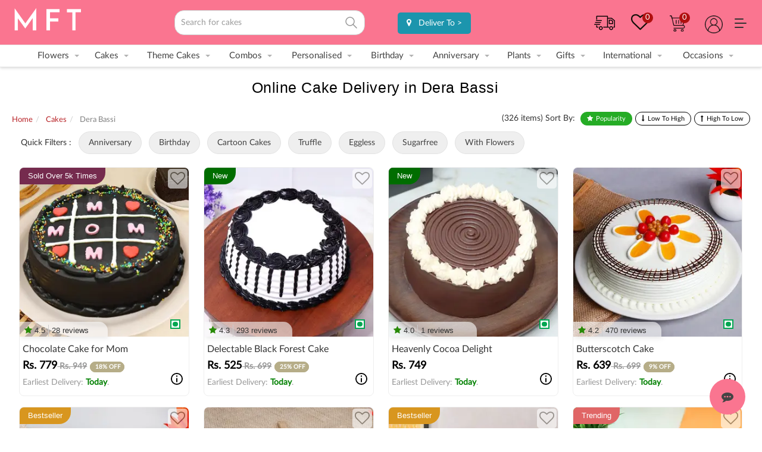

--- FILE ---
content_type: text/html; charset=utf-8
request_url: https://www.myflowertree.com/cakes/dera-bassi
body_size: 39018
content:
<!DOCTYPE html><html dir="ltr" lang="en" class=" no-js"><head><link rel="manifest" href="/catalog/view/json/manifest.json" /><meta http-equiv="Content-Type" content="text/html; charset=UTF-8"/><meta http-equiv="x-ua-compatible" content="ie=edge"/><script type="application/ld+json"> { "@context" : "https://schema.org", "@type" : "Organization", "name" : "MyFlowerTree", "url" : "https://www.myflowertree.com/", "sameAs" : [ "https://www.facebook.com/MyFlowerTree/", "https://twitter.com/myflowertreemft", "https://www.linkedin.com/company/myflowertree-com/", "https://in.pinterest.com/myflowertreemft/", "https://plus.google.com/+Myflowertree/"] } </script><meta name="viewport" content="width=device-width, initial-scale=1, maximum-scale=5"><meta name="format-detection" content="telephone=no"><title>Online Cake Delivery in Dera Bassi | Order Cake Online in Dera Bassi | MyFlowerTree</title><meta property="og:title" content="Online Cake Delivery in Dera Bassi | Order Cake Online in Dera Bassi | MyFlowerTree"/><meta name="twitter:title" content="Online Cake Delivery in Dera Bassi | Order Cake Online in Dera Bassi | MyFlowerTree"><base href="https://www.myflowertree.com/" /><meta id="desc" name="description" content="Unique way for getting the suitable Online Cake Delivery in Dera Bassi for an incredible gift to put a big smile on the face of your family and friends. We at MyFlowerTree ensure to offer freshly baked cakes made of high-quality materials. " /><meta property="og:description" content="Unique way for getting the suitable Online Cake Delivery in Dera Bassi for an incredible gift to put a big smile on the face of your family and friends. We at MyFlowerTree ensure to offer freshly baked cakes made of high-quality materials." /><meta name="twitter:description" content="Unique way for getting the suitable Online Cake Delivery in Dera Bassi for an incredible gift to put a big smile on the face of your family and friends. We at MyFlowerTree ensure to offer freshly baked cakes made of high-quality materials."><meta property="og:site_name" content="MyFlowerTree" /><meta property="fb:app_id" content="159535174225392"/><meta property="og:image" content=""/><meta property="og:url" content="https://www.myflowertree.com/cakes/dera-bassi" /><meta property="og:image:type" content="image/jpeg" /><meta property="og:image:alt" content="MyFlowerTree" /><meta property="og:image:height" content="500" /><meta property="og:image:width" content="500" /><meta property="og:type" content="website" /><link href="https://d3cif2hu95s88v.cloudfront.net/live-site-2016/live-new/images/favicon_v1.png" rel="icon" /><meta name="twitter:card" content="summary"><meta name="twitter:site" content="@myflowertreemft"/><meta name="twitter:creator" content="@myflowertreemft" /><meta name="twitter:url" content="https://www.myflowertree.com/cakes/dera-bassi"><meta name="google-site-verification" content="GX4tveAoJqLUkNjqTvk2GYdThSmvjFOcttTJnr-FvQg" /><meta name="facebook-domain-verification" content="38a9ew7troabe9dsj4frx0msqyioj5" /><link href="https://www.myflowertree.com/cakes/dera-bassi" rel="canonical" /><link href="https://d3cif2hu95s88v.cloudfront.net/live-site-2016/live-new/css/bootstrap.min.css.gz" rel="stylesheet"><link href="https://d3cif2hu95s88v.cloudfront.net/live-site-2016/live-new/css/custom.css.gz" rel="stylesheet"><link href="https://d3cif2hu95s88v.cloudfront.net/live-site-2016/live-new/css/nav.css.gz" rel="stylesheet"><link href="https://d3cif2hu95s88v.cloudfront.net/live-site-2016/live-new/css/responsive.css.gz" rel="stylesheet"><link rel="stylesheet" href="https://d3cif2hu95s88v.cloudfront.net/live-site-2016/live-new/font-awesome/css/font-awesome.min.css.gz" media="all" /><link href="https://d3cif2hu95s88v.cloudfront.net/live-site-2016/live-new/css/jquery-ui.css.gz" rel="stylesheet"><script src="https://d3cif2hu95s88v.cloudfront.net/live-site-2016/js1/jquery-2.2.2.min.js.gz"></script><script src="https://d3cif2hu95s88v.cloudfront.net/live-site-2016/js1/jquery-ui.min.js.gz"></script><script async src="https://d3cif2hu95s88v.cloudfront.net/live-site-2016/live-new/js/bootstrap.min.js.gz"></script><script type="text/javascript" src="https://d3cif2hu95s88v.cloudfront.net/live-site-2016/live-new/js/common.js.gz"></script><script async type="text/javascript" src="https://d3cif2hu95s88v.cloudfront.net/live-site-2016/js/newjs/customjs.js.gz"></script><script type="text/javascript">setTimeout(function(){console.log("Track"),function(e,t,a,n,o){e[n]=e[n]||[],e[n].push({"gtm.start":(new Date).getTime(),event:"gtm.js"});var s=t.getElementsByTagName(a)[0],g=t.createElement(a);g.async=!0,g.src="https://www.googletagmanager.com/gtm.js?id=GTM-TSLN5TT",s.parentNode.insertBefore(g,s)}(window,document,"script","dataLayer")},3e3);</script><script async src="https://www.googletagmanager.com/gtag/js?id=AW-901135751"></script><script type="text/javascript">function gtag(){dataLayer.push(arguments)}window.dataLayer=window.dataLayer||[],gtag("js",new Date),gtag("config","AW-901135751");</script><script> !function(b,c,d,g,e){var h,a,f;b[e]=b[e]||[],h=function(){var a={ti:"136021385"};a.q=b[e],b[e]=new UET(a),b[e].push("pageLoad")},(a=c.createElement(d)).src=g,a.async=1,a.onload=a.onreadystatechange=function(){var b=this.readyState;b&&"loaded"!==b&&"complete"!==b||(h(),a.onload=a.onreadystatechange=null)},(f=c.getElementsByTagName(d)[0]).parentNode.insertBefore(a,f)}(window,document,"script","//bat.bing.com/bat.js","uetq") </script><script type="text/javascript"> $(document).ready(function(){ var placeHolder = ['flowers','cakes','gifts','plants','combos']; var n=0; var loopLength=placeHolder.length; setInterval(function(){ if(n<loopLength){ var newPlaceholder = placeHolder[n]; n++; $('#filter_search_name').attr('placeholder','Search for '+newPlaceholder); } else { $('#filter_search_name').attr('placeholder','Search for '+placeHolder[0]); n=0; } },2000); }); </script><style> body.searchtap .proList { display: none !important; } .dropdown-content a { border-bottom: 1px dashed #CCC; padding: 10px; } .megamenu .head_tag { font-size: 15px; border-bottom: 1px solid #CCC; color: #b24457; font-weight: 700; margin: 10px 0; padding-bottom: 5px; } header{ background-color:#fa7590; } @media screen and (max-width: 1024px) { .mobile { /*background-color: #fa7590 !important;*/ } } .search-full-box{ z-index: 999!important; } .user-covering-div {width: 10%; margin-top: 7px; margin-left: 20px; margin-right: 20px;} .alp-circle{ width: 39px; height: 38px; display: block; border-radius: 50%; box-shadow: 0 2px 4px rgb(0 0 0 / 20%); padding-top: 5%; font-size: 26px; text-align: center; background-color: #86163B!important; color: #fff; margin: 0px auto; font-family: arial} @media only screen and (max-width:600px){ .alp-circle{ background-color: #F7D034!important; } .user-covering-div { width: 15%; margin-top: 7px; margin-left: 0px; display: inline-flex; margin-right: 10px; } .usrnam{position: relative; top: -4px;} } .search input{ border-radius: 4px; } .searchicon{ display: inline-block; background: url(https://d3cif2hu95s88v.cloudfront.net/live-site-2016/live-new/images/search-icon.svg) no-repeat !important; background-position-x: 0px; background-position-y: -73px; text-indent: -9999px; text-align: left; height: 27px; width: 31px; background-size: 25px; right: 4px; top: 26px; opacity: 0.5; } .search input{ width: 100%; padding: 10px; border: 1px solid #CCC; border-radius: 16px; } .search{ padding-top: 17px; } .magnifire-position { top: 29px !important; } .search-dropdown { position: relative; } /*.search-ui-dropdown { padding: 15px; width: 100%; margin: auto; background: #fff; position: absolute; border-radius: 20px; top: 47px; right: 0; z-index: 99; }*/ .search-ui-dropdown { padding: 12px; width: 100%; margin: auto; background: #ffffff; position: absolute; top: 47px; right: 0px; z-index: 99; border-bottom-left-radius: 16px; border-bottom-right-radius: 16px; box-shadow: 0 4px 10px rgba(0, 0, 0, 0.1); max-height: 530px; overflow-y: auto; scroll-behavior: smooth; } .search-ui-box .popsearch { font-family: Poppins,sans-serif; font-style: normal; font-weight: 600; font-size: 12px; line-height: 14px; color: #888; margin-bottom: 15px; } .search-ui-box .search-ui-inner { /*border: 1px solid hsla(0,0%,52.5%,.2);*/ border-radius: 20px; } .search-ui-box .search-ui-inner a { list-style: none; } .search-ui-box .search-ui-inner a{ padding: 15px 20px; font-family: Poppins,sans-serif; font-style: normal; font-weight: 600; font-size: 14px; line-height: 17px; color: rgba(28,33,32,.75); opacity: .75; cursor: pointer; display: flex; border-bottom: 1px solid hsla(0,0%,52.5%,.2); } .search-ui-box .search-ui-inner a { color: rgba(28,33,32,.75); } .search-ui-box .search-ui-inner a:hover { background: #f7f7f7; } .search-ui-box .search-ui-inner a:hover:first-child { border-radius: 20px 20px 0 0; } .search-ui-box .search-ui-inner a:last-child { border-bottom: none; border-radius: 0 0 20px 20px; } .search-ui-box .search-ui-inner { margin-top: 0; } .search-ui-box .search-ui-inner ul { list-style: none; padding: 0; margin: 0; display: flex; flex-wrap: wrap; grid-gap: 10px; gap: 10px; } .search-ui-box .search-ui-inner ul li a { right: auto; top: auto; height: auto; width: auto; line-height: normal; position: relative; display: flex; align-items: center; justify-content: space-between; padding: 6px 8px 6px 8px; border: 1px solid #D9E4E8; border-radius: 4px !important; font-size: 12px; color: #1C2120; text-decoration: none; background-color: #F4F7F8 !important; letter-spacing: 0.24px; font-weight: 500; } .search-ui-box .search-ui-inner ul.result-list { border: 1px solid #E6EDF0; flex-direction: column; border-radius: 8px; padding: 12px !important; margin-bottom: 12px; } .search-ui-box .search-ui-inner ul.result-list li { border-bottom: 1px solid #E6EDF0; padding-bottom: 12px; } .search-ui-box .search-ui-inner ul.result-list li a { padding: 0; background: none !important; border: none; color: #8D908F; } .search-ui-box .search-ui-inner ul li a .highlight { color: #1C2120; } .search-ui-box h2.prod-list-title { color: #8D908F; font-size: 12px; font-weight: 500; padding: 0px 0px 12px 0px; } .search-ui-box h2 { font-family: Poppins, sans-serif; font-style: normal; font-weight: 500; font-size: 12px; line-height: 14px; color: #8D908F; padding-bottom: 12px; } .search-ui-box .search-ui-inner ul li a img { padding: 0; width: 14px; margin: 0px 0px 0px 6px; } /*========== Top Products ===========*/ .search-ui-box .search-ui-inner ul.result-prod-list { border: 1px solid #E6EDF0; flex-direction: column; border-radius: 8px; padding: 12px !important; } .search-ui-box .search-ui-inner ul.result-prod-list li a { background: none !important; border: none; padding: 0px 0px 8px 0px; border-bottom: 1px solid #E6EDF0; border-radius: 0; } .search-ui-box .search-ui-inner ul.result-prod-list li a .prod-item { display: flex; flex-direction: row; grid-gap: 7px; gap: 7px; } .search-ui-box .search-ui-inner ul.result-prod-list li a .prod-item .prod-item-left img { margin: 0; width: 48px !important; height: 48px !important; border-radius: 4px; } .search-ui-box .search-ui-inner ul.result-prod-list li a .prod-item .prod-item-right { display: flex; flex-direction: column; justify-content: left; align-items: flex-start; grid-gap: 7px; gap: 7px; } .search-ui-box .search-ui-inner ul.result-prod-list li a .prod-item .prod-item-right .title { color: #1C2120; font-size: 12px; font-weight: 500; text-align: left; } .search-ui-box .search-ui-inner ul.result-prod-list li a .prod-item .prod-item-right .prod-rating { display: flex; flex-direction: row; justify-content: center; align-items: center; } .search-ui-box .search-ui-inner ul.result-prod-list li a .prod-item .prod-item-right .prod-rating .rating-dtl { border-radius: 6px; background: #4CAF50; padding: 4px; display: flex; align-items: center; grid-gap: 4px; gap: 4px; flex-direction: row; height: 20px; justify-content: center; } .search-ui-box .search-ui-inner ul.result-prod-list li a .prod-item .prod-item-right .prod-rating .rating-dtl .star-img { color: #fff; font-size: 13px; font-weight: 500; } .search-ui-box .search-ui-inner ul.result-prod-list li a .prod-item .prod-item-right .prod-rating .rating-dtl .reviewPoint { font-size: 10px; font-weight: 500; color: #fff; } .search-ui-box .search-ui-inner ul.result-prod-list li a .prod-item .prod-item-right .prod-rating .review-dot-dtl { border: 1px solid #ccc; border-radius: 50px; height: 4px; width: 4px; background-color: #ccc; position: relative; margin: 0 0 0 6px; } .search-ui-box .search-ui-inner ul.result-prod-list li a .prod-item .prod-item-right .prod-rating .total-reviews { color: #197889; margin-left: 8px; vertical-align: top; cursor: pointer; font-family: Poppins, sans-serif; font-weight: 400; margin-top: 0px; display: inline-block; font-size: 10px; } @media only screen and (max-width:600px){ .search-ui-dropdown { position: inherit; top: 0px; } } a.wishlist{ margin-top: 5px; background-position-x: 3px; background-position-y: 5px; background-size: 27px; margin-left: 25px; display: inline-block; float: right; height: 32px; width: 37px; } span.countWish { border-radius: 50%; padding: 0 5px; background-color: #b10f0f; float: right; color: #fff; font-size: 13px; opacity: 1; position: relative; } </style><style> .headtpbox > .dropdown{float:none;} .headtpbox > .dropdown > .dropdown-content{top:18px;} .headtpbox{text-align:right; padding:0.5px; padding-right:25px; background-color: #f7bdd7; font-size: 13px; } .topheaderlink{padding-right:20px; padding-left:0px;}.topheaderlink a:hover{text-decoration:none;} .product-list-price p{text-align:left !important; padding:0px !important;} .trackorder{margin-top: 5px;} a.righticon{margin-top: 5px;} .wsmenu-list li:hover>.megamenu{box-shadow:0 1px 10px 0 rgba(136,136,136,.5)}ul.link-list02{max-height:350px}ul.des-submuenu li{list-style:none;border-bottom:none}ul.des-submuenu li a{color:#333;padding-top:4px;padding-bottom:4px;display:table;font-size:14px}p.price{margin:0;font-size:18px;color:#000;font-weight:700}.dropdown-menu{width:100%;left:0!important}.close,a.close{color:#000}.megamenu section{padding:0 1vw}.logo{padding-top:4px;width:22%}.search{width:25%}.header-right{width:49%;}.delivery-location{display:inline-block;padding-top:5px; margin-left: 16px;}.delivery-location a{background-color:#1c95ad;color:#fff;padding:8px;border-radius:5px;display:inline-block;text-align:center;padding-left:15px;padding-right:15px;text-decoration:none}.delivery-location a:hover{text-decoration:none;color:#fff} </style><script> !function(f,b,e,v,n,t,s) {if(f.fbq)return;n=f.fbq=function(){n.callMethod? n.callMethod.apply(n,arguments):n.queue.push(arguments)}; if(!f._fbq)f._fbq=n;n.push=n;n.loaded=!0;n.version='2.0'; n.queue=[];t=b.createElement(e);t.async=!0; t.src=v;s=b.getElementsByTagName(e)[0]; s.parentNode.insertBefore(t,s)}(window, document,'script', 'https://connect.facebook.net/en_US/fbevents.js'); fbq('init', '2124818361156992'); fbq('track', 'PageView'); </script></head><body style="background:white !important;" data-spy="scroll"><noscript><iframe src="https://www.googletagmanager.com/ns.html?id=GTM-TSLN5TT" height="0" width="0" style="display:none;visibility:hidden"></iframe></noscript><div class="wsmenucontainer clearfix"><div class="header desktop-header"><header style="background-color:#fa7590;"><div class="header-box"><div class="logo"><a href="/"><img alt="MyFlowerTree" title="MyFlowerTree" src="https://images.myflowertree.com/live-site-2016/logos/mftlogo.png" width="120" /></a></div><div class="search searchval"><input type="text" name="search" id="filter_search_name" class="st-search-bar" value="" autocomplete="off" placeholder="Search..."><a href="javascript:void(0)" onclick="filter_search()" id="filter_search"><div class="searchicon">GO</div></a><div class="search-dropdown" style="display:none;"><div class="search-ui-dropdown"><div class="search-ui-box suggestion"><div class="search-ui-inner"><ul><li><a href="/birthday/cakes"><span>Birthday Cakes</span><img src="catalog/view/images/link-redirect-icon.svg" alt="Birthday Cakes" title="Birthday Cakes"></a></li><li><a href="/flowers"><span>Flowers</span><img src="catalog/view/images/link-redirect-icon.svg" alt="Flowers" title="Flowers"></a></li><li><a href="/anniversary/combos"><span>Anniversary Combos</span><img src="catalog/view/images/link-redirect-icon.svg" alt="Anniversary Combos" title="Anniversary Combos"></a></li><li><a href="/combos"><span>Combos</span><img src="catalog/view/images/link-redirect-icon.svg" alt="Combos" title="Combos"></a></li><li><a href="/birthday"><span>Birthday</span><img src="catalog/view/images/link-redirect-icon.svg" alt="Birthday" title="Birthday"></a></li><li><a href="/gifts"><span>Gifts</span><img src="catalog/view/images/link-redirect-icon.svg" alt="Gifts" title="Gifts"></a></li><li><a href="/anniversary"><span>Anniversary</span><img src="catalog/view/images/link-redirect-icon.svg" alt="Anniversary" title="Anniversary"></a></li><li><a href="/combos/chocolate-bouquet"><span>Chocolates</span><img src="catalog/view/images/link-redirect-icon.svg" alt="Chocolates" title="Chocolates"></a></li><li><a href="/birthday/flowers-and-chocolates"><span>Birthday Combos</span><img src="catalog/view/images/link-redirect-icon.svg" alt="Birthday Combos" title="Birthday Combos"></a></li><li><a href="/birthday/flowers-and-cakes"><span>Birthday Flowers</span><img src="catalog/view/images/link-redirect-icon.svg" alt="Birthday Flowers" title="Birthday Flowers"></a></li></ul></div></div></div></div></div><div class="header-right"><div class="delivery-location"><a href="javascript:void(0);" onclick="open_deliverypopup()"><i class="fa fa-map-marker" aria-hidden="true"></i> &nbsp; <span> Deliver To</span> ></a></div><div class="dropdown"><a href="" class="desk-menu"><span style="float: right; display: flex; margin-top: 11px; margin-left: 16px;"><img src="/assets/more-menu.svg" alt="more menu"></span></a><div class="dropdown-content" style="top: 38px; width: 150px;"><a href="/contact-us">Help</a><a href="/track-order">Track Order</a><a href="/special-offers">Offer</a><a href="#">Call Us - 01246882705</a><a href="/floristlogin">Become a vendor </a><a href="/franchise">Become a franchisee</a><a href="/corporate">Corporate Gifts</a></div></div><div class="dropdown"><a href="" class="righticon usericon dropbtn"></a><div class="dropdown-content"><a href="/login">My Account</a><a href="/order">My Orders</a><a href="/login">My Address</a><a href="/login">Login</a></div></div><a href="/cart" data-toggle="tooltip" data-placement="bottom" title="My Cart" class="righticon cart"><span class="count"> 0 </span></a><a href="/wishlist" title="My Wishlist" class="wishlist"><i class="fa fa-heart-o" style="color: #100e07; font-size: 31px; margin-top: 0px; position: absolute;"></i><span class="countWish" id="wishlistTop"> 0 </span></a><a href="/track-order" data-toggle="tooltip" data-placement="bottom" title="Track My Order" class="trackorder"></a></div></div></header><style>span.nav_level{ background-color: #2a2ab1; font-size: 10px; padding: 2px 5px 2px 5px; color: white; border-radius: 5px 1px; font-weight:600;}span.musttry{ background-color: rgb(92, 160, 68); font-size: 10px; padding: 2px 5px 2px 5px; color: white; border-radius: 5px 1px; font-weight:600;}span.new{ background-color: rgb(255, 0, 0); font-size: 10px; padding: 2px 5px 2px 5px; color: white; border-radius: 5px 1px; font-weight:600;}span.premium{ background-color: rgb(219, 166, 11); font-size: 10px; padding: 2px 5px 2px 5px; color: white; border-radius: 5px 1px; font-weight:600;}span.hotselling{ background-color: rgb(20, 86, 202); font-size: 10px; padding: 2px 5px 2px 5px; color: white; border-radius: 5px 1px; font-weight:600;}span.bestseller{ background-color: rgb(191, 144, 0); font-size: 10px; padding: 2px 5px 2px 5px; color: white; border-radius: 5px 1px; font-weight:600;}span.trending{ background-color: rgb(250, 117, 144); font-size: 10px; padding: 2px 5px 2px 5px; color: white; border-radius: 5px 1px; font-weight:600;}</style><div class="wsmenu clearfix"><ul class="mobile-sub wsmenu-list"><li><a href="/flowers">Flowers<span class="arrow"></span></a><div class="megamenu clearfix"><section><div class="head_tag">By Type</div><ul class="link-list02"><li><a href="/roses">Roses </a></li><li><a href="/lilies">Lilies</a></li><li><a href="/orchid">Orchids</a></li><li><a href="/carnations">Carnations</a></li><li><a href="/tube-rose">Tuberose</a></li><li><a href="/gerberas">Gerberas</a></li><li><a href="/sunflower">Sunflowers</a></li><li><a href="/mixed-flowers">Mixed Flowers</a></li><li><a href="/hydrangea">Hydrangea <span class="new">New</span></a></li><li><a href="/premium-flowers">Exotic Flowers</a></li><li><a href="/flowers/daisy">Daisies</a></li></ul></section><section><div class="head_tag">Collection</div><ul class="link-list02"><li><a href="/flowers/bestseller">Bestseller</a></li><li><a href="/flowers/korean-paper-bouquets">Korean Paper Bouquets <span class="new">New</span></a></li><li><a href="/crochet-flowers-online">Crochet Flowers <span class="new">New</span></a></li><li><a href="/flowers-in-a-box">MFT Signature Boxes</a></li><li><a href="/flowers/bouquet">Floral Bouquets</a></li><li><a href="/flowers-basket-arrangements">Premium Basket Arrangements</a></li><li><a href="/flowers/hampers">Floral Hampers <span class="new">New</span></a></li><li><a href="/flowers-in-glass-vase">Premium Vases</a></li><li><a href="/flowers">All Flowers</a></li></ul></section><section><div class="head_tag">Flowers For</div><ul class="link-list02"><li><a href="/flowers/for-girlfriend">Girlfriend</a></li><li><a href="/flowers/for-wife">Wife</a></li><li><a href="/flowers/for-husband">Husband</a></li><li><a href="/flowers/for-parents">Parents</a></li><li><a href="/flowers/for-corporate">Corporate</a></li><li><a href="/flowers/for-boyfriend">Boyfriend</a></li><li><a href="/flowers/for-brother">Brother</a></li><li><a href="/flowers/for-sister">Sister</a></li></ul></section><section><div class="head_tag">Flowers By Color</div><ul class="link-list02"><li><a href="/flowers/red">Red Flowers</a></li><li><a href="/flowers/pink">Pink Flowers</a></li><li><a href="/flowers/yellow">Yellow Flowers</a></li><li><a href="/flowers/white">White Flowers</a></li><li><a href="/flowers/mixed">Mixed Flowers</a></li><li><a href="/red-roses">Red Roses</a></li><li><a href="/pink-roses">Pink Roses</a></li><li><a href="/yellow-roses">Yellow Roses</a></li><li><a href="/white-roses">White Roses</a></li><li><a href="/red-n-white-roses">Red & White Roses</a></li><li><a href="/pink-n-white-roses">Pink & White Roses</a></li><li><a href="/red-n-yellow-roses">Red & Yellow Roses</a></li></ul></section><section><div class="head_tag">Flowers By Occasion</div><ul class="link-list02"><li><a href="/birthday/flowers">Birthday</a></li><li><a href="/anniversary/flowers">Anniversary</a></li><li><a href="/flowers/sympathy">Condolence</a></li><li><a href="/flowers/congratulations">Congratulations</a></li><li><a href="/flowers/love-n-romance">Love & Romance</a></li><li><a href="/flowers/get-well-soon">Get Well Soon</a></li><li><a href="/flowers/sorry">I Am Sorry</a></li><li><a href="/flowers/thankyou">Thank You</a></li><li><a href="/flowers/new-baby">New Born</a></li></ul></section><section><div class="head_tag">Flowers to </div><ul class="link-list02"><li><a href="/flowers/delhi">Delhi</a></li><li><a href="/flowers/mumbai">Mumbai</a></li><li><a href="/flowers/bangalore">Bangalore</a></li><li><a href="/flowers/chennai">Chennai</a></li><li><a href="/flowers/kolkata">Kolkata</a></li><li><a href="/flowers/hyderabad">Hyderabad</a></li><li><a href="/flowers/pune">Pune</a></li><li><a href="/flowers/gurgaon">Gurgaon</a></li><li><a href="/flowers/noida">Noida</a></li><li><a href="/flowers/jaipur">Jaipur</a></li><li><a href="/flowers/lucknow">Lucknow</a></li><li><a href="/delivery-cities">All Cities</a></li></ul></section></div></li><li><a href="/cakes">Cakes<span class="arrow"></span></a><div class="megamenu clearfix" style="left:8%;"><section><div class="head_tag">By Types</div><ul class="link-list02"><li><a href="/cakes">All Cakes</a></li><li><a href="/cakes/bestseller">Bestseller Cakes</a></li><li><a href="/exotic-cakes">Premium Cakes</a></li><li><a href="/photo-cakes">Photo Cakes</a></li><li><a href="/sugarfree-cakes">Sugar Free Cakes</a></li><li><a href="/eggless-cakes">Eggless Cakes</a></li><li><a href="/ribbon-cakes">Ribbon Cakes</a></li><li><a href="/half-cakes">Half Cakes</a></li><li><a href="/pull-up-cakes">Pull Me Up Cakes</a></li><li><a href="/pinata-cakes">Pinata Cakes</a></li><li><a href="/flowers-and-cakes">Cakes and Flowers</a></li><li><a href="/floral-cakes">Floral Cakes</a></li><li><a href="/bento-cakes">Bento Cakes</a></li><li><a href="/deliver-tier-cakes-online">Multi Tier Cakes</a></li><li><a href="/heart-shape-cakes">Heart Shaped Cakes</a></li><li><a href="/theme-cakes">Designer Cakes</a></li><li><a href="/desserts">Desserts</a></li></ul></section><section><div class="head_tag">By Flavours</div><ul class="link-list02"><li><a href="/chocolate-cakes">Chocolate Cakes</a></li><li><a href="/butterscotch-cakes">Butterscotch Cakes</a></li><li><a href="/black-forest-cakes">Black Forest Cakes</a></li><li><a href="/fruit-cakes">Fruit Cakes</a></li><li><a href="/cheese-cakes">Cheesecakes</a></li><li><a href="/pineapple-cakes">Pineapple Cakes</a></li><li><a href="/red-velvet-cakes">Red Velvet Cakes</a></li><li><a href="/coffee-cakes">Coffee Cakes</a></li><li><a href="/strawberry-cakes">Strawberry Cakes</a></li><li><a href="/kitkat-cakes">KitKat Cakes</a></li><li><a href="/vanilla-cakes">Vanilla Cakes</a></li><li><a href="/ferrero-rocher-cakes">Ferrero Rocher Cakes</a></li></ul></section><section><div class="head_tag">Kids Cakes</div><ul class="link-list02"><li><a href="/theme-cakes">All Kids Cakes</a></li><li><a href="/cartoon-cakes">Cartoon Cakes</a></li><li><a href="/cakes-for-girls">Cakes For Girls</a></li><li><a href="/birthday/cakes/1st">1st Birthday Cakes</a></li><li><a href="/cakes-for-boys">Cake For Boys</a></li><li><a href="/kids-cakes">Kids Birthday Cakes</a></li></ul></section><section><div class="head_tag">By Occasion</div><ul class="link-list02"><li><a href="/anniversary/cakes">Anniversary Cakes</a></li><li><a href="/birthday/cakes">Birthday Cakes</a></li><li><a href="/engagement-cakes">Engagement Cake</a></li><li><a href="/wedding/cakes">Wedding Cakes</a></li><li><a href="/bride-to-be-cakes">Bride To Be Cake</a></li><li><a href="/new-born/cakes">Baby Shower</a></li><li><a href="/retirement-cakes">Retirement Cakes</a></li><li><a href="/appreciation/cakes">Farewell Cakes</a></li></ul></section><section><div class="head_tag">By Theme</div><ul class="link-list02"><li><a href="/barbie-cakes">Barbie Cakes</a></li><li><a href="/princess-cakes">Princess Cakes</a></li><li><a href="/spiderman-cakes">Spiderman Cakes</a></li><li><a href="/doraemon-cake">Doraemon Cakes</a></li><li><a href="/shinchan-cake">Shinchan Cakes</a></li><li><a href="/theme-cake/peppa-pig">Peppa Pig Cakes</a></li><li><a href="/unicorn-cakes">Unicorn Cakes</a></li><li><a href="/tom-and-jerry-cake">Tom & Jerry Cake</a></li><li><a href="/mickey-mouse-cakes">Mickey Mouse Cakes</a></li><li><a href="/rainbow-cakes">Rainbow Cakes</a></li><li><a href="/harry-potter-cakes">Harry Potter Cake</a></li><li><a href="/cricket-cakes">Cricket Cakes</a></li><li><a href="/football-cakes">Football Cakes</a></li><li><a href="/car-shaped-cakes">Car Theme Cakes</a></li></ul></section><section><div class="head_tag">By Cities</div><ul class="link-list02"><li><a href="/cakes/bangalore">Cakes To Bangalore</a></li><li><a href="/cakes/mumbai">Cakes To Mumbai</a></li><li><a href="/cakes/delhi">Cakes To Delhi</a></li><li><a href="/cakes/kolkata">Cakes To Kolkata</a></li><li><a href="/cakes/hyderabad">Cakes To Hyderabad</a></li><li><a href="/cakes/gurgaon">Cakes To Gurgaon</a></li><li><a href="/cakes/chennai">Cakes To Chennai</a></li><li><a href="/cakes/pune">Cakes To Pune</a></li><li><a href="/cakes/noida">Cakes To Noida</a></li><li><a href="/cakes/jaipur">Cakes To Jaipur</a></li><li><a href="/harry-potter-cakes">Cakes To Ghaziabad</a></li><li><a href="/elivery-cities">All 850+ Cities</a></li></ul></section></div></li><li><a href="/theme-cakes">Theme Cakes<span class="arrow"></span></a><div class="megamenu clearfix" style="left:15%;"><section><div class="head_tag">Character Theme</div><ul class="link-list02"><li><a href="/masha-n-the-bear-cakes">Masha & The Bear Cakes</a></li><li><a href="/baby-shark-cakes">Baby Shark Cakes</a></li><li><a href="/thomas-n-friends-cakes">Thomas and Friends Cakes</a></li><li><a href="/winnie-the-pooh-cake">Winnie the Pooh Cakes</a></li><li><a href="/spiderman-cakes">Spiderman Cakes</a></li><li><a href="/unicorn-cakes">Unicorn Cakes</a></li><li><a href="/barbie-cakes">Barbie Cakes</a></li><li><a href="/harry-potter-cakes">Harry Potter Cakes</a></li><li><a href="/avengers-cakes">Avenger Cakes</a></li><li><a href="/theme-cake/peppa-pig">Peppa Pig Cakes</a></li><li><a href="/doraemon-cake">Doraemon Cakes</a></li><li><a href="/naruto-cakes">Naruto Cakes</a></li><li><a href="/cocomelon-cakes">Cocomelon Cakes</a></li><li><a href="/iron-man-cake">Iron-Man Cakes</a></li><li><a href="/moana-cakes">Moana Cakes</a></li><li><a href="/transformers-cake">Transformers Cakes</a></li><li><a href="/dragon-ball-cakes">Dragon Ball Cakes</a></li><li><a href="/pikachu-cake">Pikachu Cakes</a></li><li><a href="/hulk-cake">Hulk Cakes</a></li><li><a href="/jungle-book-cakes">Jungle Book Cakes</a></li><li><a href="/shinchan-cake">Shinchan Cakes</a></li><li><a href="/chota-bheem-cakes">Chota Bheem Cakes</a></li><li><a href="/bluey-cakes">Bluey Cakes</a></li><li><a href="/kids-cakes">All Kids Cakes</a></li></ul></section><section><div class="head_tag">Theme Special</div><ul class="link-list02"><li><a href="/animal-cakes">Animal Cakes</a></li><li><a href="/car-shaped-cakes">Car and Vehicle Cakes</a></li><li><a href="/cartoon-cakes">Cartoon Cakes</a></li><li><a href="/cricket-cakes">Cricket Cakes</a></li><li><a href="/football-cakes">Football Cakes</a></li><li><a href="/basketball-cakes">Basketball Cakes</a></li><li><a href="/kung-fu-panda-cake">Panda Cakes</a></li><li><a href="/fish-cakes">Fish Cakes</a></li><li><a href="/princess-cakes">Princess Cakes</a></li><li><a href="/theme-cake/superhero">Super Hero Cakes</a></li><li><a href="/cars-n-bikes-shaped-cakes">Bike Cakes</a></li><li><a href="/train-cakes">Train Cakes</a></li><li><a href="/makeup-cakes">Makeup Cakes</a></li><li><a href="/gym-cakes">Gym Cakes</a></li><li><a href="/bts-cakes">BTS Cakes</a></li><li><a href="/theme-cake/jungle">Jungle Theme Cakes</a></li><li><a href="/rainbow-cakes">Rainbow Cakes</a></li><li><a href="/butterfly-cakes">Butterfly Cakes</a></li><li><a href="/dinosaur-cakes">Dinosaur Cakes</a></li><li><a href="/theme-cakes">All Designer Cakes</a></li></ul></section><section><div class="head_tag">Other Occasions</div><ul class="link-list02"><li><a href="/birthday/cakes/1st">1st Birthday Cakes</a></li><li><a href="/cakes-for-boys">Cakes For Boys</a></li><li><a href="/cakes-for-girls">Cakes For Girls</a></li><li><a href="/number-cakes">Number Cakes</a></li><li><a href="/alphabet-cakes">Alphabet Cakes</a></li><li><a href="/bride-to-be-cakes">Bride To Be Cakes</a></li><li><a href="/wedding/cakes">Wedding Cakes</a></li><li><a href="/party-cakes">Party Cakes</a></li><li><a href="/birthday/cakes/2nd">2nd Birthday</a></li><li><a href="/new-born/cakes">New Baby</a></li><li><a href="/birthday/designer-cake">Birthday Cakes</a></li></ul></section></div></li><li><a href="/combos">Combos<span class="arrow"></span></a><div class="megamenu clearfix" style="left:27%;"><section><div class="head_tag">Collection</div><ul class="link-list02"><li><a href="/chocolates/combo">Chocolate Combo</a></li><li><a href="/cakes/combos">Cake Combo</a></li><li><a href="/gift-hampers">Gift Combos</a></li><li><a href="/combos/same-day-delivery">Express Combo</a></li><li><a href="/birthday/combos">Birthday</a></li><li><a href="/anniversary/combos">Anniversary</a></li><li><a href="/combos">All Combo</a></li></ul></section><section><div class="head_tag">Flower Combos</div><ul class="link-list02"><li><a href="/flowers-and-cakes">With Cake</a></li><li><a href="/flowers-plus-chocolate">With Chocolate</a></li><li><a href="/flowers-plus-teddy">With Teddy</a></li><li><a href="/flowers/with-plants">With Plant </a></li><li><a href="/send-flowers-with-greeting-cards">With Greeting Card</a></li></ul></section><section><div class="head_tag">By City</div><ul class="link-list02"><li><a href="/flowers-and-cakes/delhi">Delhi NCR</a></li><li><a href="/flowers-and-cakes/bangalore">Bangalore</a></li><li><a href="/flowers-and-cakes/chennai">Chennai</a></li><li><a href="/flowers-and-cakes/mumbai">Mumbai</a></li><li><a href="/flowers-and-cakes/hyderabad">Hyderabad</a></li><li><a href="/flowers-and-cakes/pune">Pune</a></li><li><a href="/flowers-and-cakes/kolkata">Kolkata</a></li><li><a href="/flowers-and-cakes/ahmedabad">Ahmedabad</a></li><li><a href="/flowers-and-cakes/lucknow">Lucknow</a></li></ul></section></div></li><li><a href="/personalised-gifts">Personalised <span class="arrow"></span></a><div class="megamenu clearfix" style="left:35%;"><section><div class="head_tag">By Type</div><ul class="link-list02"><li><a href="/personalised-mugs">Mugs</a></li><li><a href="/personalised-cushions">Cushions</a></li><li><a href="/personalised-photo-frames">Photo Frames</a></li><li><a href="/personalised-gifts/clocks">Clocks</a></li><li><a href="/personalised-photo-lamps">Photo Lamps</a></li><li><a href="/personalised-gifts/jewellery">Personalised Jewellery <span class="new">New</span></a></li><li><a href="/personalised-travel-accessories">Travel Accessories</a></li><li><a href="/personalised-gifts/same-day-delivery">Same Day Delivery</a></li><li><a href="/personalised-gifts/handbags/for-women">Handbags</a></li><li><a href="/personalized-chocolate-gifts">Chocolates</a></li><li><a href="/personalised-caricatures">Caricature </a></li><li><a href="/personalized-keychains">Keychains</a></li><li><a href="/personalised-gifts">All Personalised Gifts</a></li></ul></section></div></li><li><a href="/birthday">Birthday<span class="arrow"></span></a><div style="left:30%;" class="megamenu clearfix"><section><div class="head_tag">Gift Type</div><ul class="link-list02"><li><a href="/birthday/bestseller-gifts">Bestsellers</a></li><li><a href="/birthday/cakes">Cakes</a></li><li><a href="/birthday/flowers">Flowers</a></li><li><a href="/birthday/chocolates">Chocolates</a></li><li><a href="/birthday/flowers-and-cakes">Flowers & Cakes</a></li><li><a href="/birthday/flowers-and-chocolates">Flowers & Chocolate</a></li><li><a href="/birthday/cakes-n-plants">Cakes & Plants</a></li><li><a href="/birthday/plants">Plants</a></li><li><a href="/birthday/personalised-gifts">Personalised Gifts</a></li><li><a href="/birthday/gift-hampers">Hampers</a></li><li><a href="/birthday/travel-accessories">Travel Accessories</a></li><li><a href="/birthday/perfumes">Perfumes</a></li><li><a href="/birthday">All Gifts</a></li></ul></section><section><div class="head_tag">Gift By Milestone</div><ul class="link-list02"><li><a href="/1st-birthday-gifts">1st Birthday</a></li><li><a href="/5th-birthday-gifts">5th Birthday</a></li><li><a href="/birthday/gifts/teen">Teen Birthday</a></li><li><a href="/18th-birthday-gifts">18th Birthday</a></li><li><a href="/21st-birthday-gifts">21st Birthday</a></li><li><a href="/25th-birthday-gifts">25th Birthday</a></li><li><a href="/30th-birthday-gifts">30th Birthday</a></li><li><a href="/40th-birthday-gifts">40th Birthday</a></li><li><a href="/50th-birthday-gifts">50th Birthday</a></li></ul></section><section><div class="head_tag">Gifts For</div><ul class="link-list02"><li><a href="/birthday/gifts/for-him">Him</a></li><li><a href="/birthday/gifts/for-her">Her</a></li><li><a href="/birthday/gifts/for-wife">Wife</a></li><li><a href="/birthday/gifts/for-husband">Husband</a></li><li><a href="/birthday/gifts/friend">Friend</a></li><li><a href="/birthday/gifts/for-brother">Brother</a></li><li><a href="/birthday/gifts/for-girlfriend">Girlfriend</a></li><li><a href="/birthday/gifts/for-boyfriend">Boyfriend</a></li><li><a href="/birthday/gifts/for-mother">Mother</a></li><li><a href="/birthday/gifts/for-father">Father</a></li><li><a href="/birthday/gifts/for-kids">Kids</a></li></ul></section><section><div class="head_tag">Cakes</div><ul class="link-list02"><li><a href="/birthday/bento-cakes">Bento Cakes</a></li><li><a href="/birthday/photo-cakes">Photo Cakes</a></li><li><a href="/birthday/tier-cakes">Tier Cakes</a></li><li><a href="/birthday/sugarfree-cakes">Sugarfree Cakes</a></li><li><a href="/birthday/fruit-cakes">Fruit Cakes</a></li><li><a href="/birthday/ferrero-rocher-cakes">Ferrero Rocher Cakes</a></li><li><a href="/birthday/trending-cakes">Trend Cakes</a></li></ul></section></div></li><li><a href="/anniversary">Anniversary<span class="arrow"></span></a><div class="megamenu clearfix" style="left:35%;"><section><div class="head_tag">By Choice</div><ul class="link-list02"><li><a href="/anniversary/bestseller-gifts">Bestsellers</a></li><li><a href="/anniversary/same-day-delivery">Same Day Delivery</a></li><li><a href="/anniversary/cakes">Cakes</a></li><li><a href="/anniversary/photo-cakes">Photo Cakes</a></li><li><a href="/anniversary/flowers">Flowers</a></li><li><a href="/anniversary/combos">Combos</a></li><li><a href="/anniversary/personalised-gifts">Personalised Gifts</a></li><li><a href="/anniversary/gift-hampers">Hampers</a></li><li><a href="/anniversary/plants">Plants </a></li><li><a href="/anniversary/beauty-grooming-gifts">Beauty & Grooming </a></li><li><a href="/anniversary/jewellery">Jewellery</a></li><li><a href="/anniversary/chocolates">Chocolates</a></li><li><a href="/anniversary/perfumes">Perfumes</a></li><li><a href="/anniversary/travel-accessories">Travel Accessories</a></li><li><a href="/anniversary">All Gifts</a></li></ul></section><section><div class="head_tag">Gift By Milestone</div><ul class="link-list02"><li><a href="/1st-anniversary-gifts">1st Anniversary</a></li><li><a href="/5th-anniversary-gifts">5th Anniversary</a></li><li><a href="/15th-anniversary-gifts">15th Anniversary</a></li><li><a href="/10th-anniversary-gifts">10th Anniversary</a></li><li><a href="/25th-anniversary-gifts">25th Anniversary</a></li><li><a href="/50th-anniversary-gifts">50th Anniversary</a></li><li><a href="/75th-anniversary-gifts">75th Anniversary</a></li></ul></section><section><div class="head_tag">Gifts For</div><ul class="link-list02"><li><a href="/anniversary/gifts/for-her">Her</a></li><li><a href="/anniversary/gifts/for-him">Him</a></li><li><a href="/anniversary/gifts/for-wife">Wife</a></li><li><a href="/anniversary/gifts/for-husband">Husband</a></li><li><a href="/anniversary/gifts/for-parents">Parents</a></li><li><a href="/anniversary/gifts/for-friends">Friends</a></li></ul></section><section><div class="head_tag">Cakes</div><ul class="link-list02"><li><a href="/anniversary/cakes/for-wife">Wife</a></li><li><a href="/anniversary/cakes/for-husband">Husband</a></li><li><a href="/anniversary/cakes/for-couple">Couple</a></li><li><a href="/anniversary/cakes/parents">Parents</a></li></ul></section></div></li><li style="position:relative;"><a href="/plants">Plants<span class="arrow"></span></a><div class="megamenu clearfix"><ul class="des-submuenu"><li><a href="/plants">All Plants</a></li><li><a href="/air-purifying-plants">Air Purifying Plants</a></li><li><a href="/lucky-bamboo">Lucky Bamboo</a></li><li><a href="/bonsai-plants">Bonsai Plants</a></li><li><a href="/indoor-plants">Indoor Plants</a></li><li><a href="/outdoor-plants">Outdoor Plants</a></li><li><a href="/terrarium-plants">Terrarium Plants</a></li><li><a href="/money-plant">Money Plants</a></li><li><a href="/planters">Planters</a></li><li><a href="/plants-same-day-delivery">Same Day Plants</a></li></ul></div></li><li><a href="/gifts">Gifts<span class="arrow"></span></a><div class="megamenu clearfix" style="left:35%;"><section><div class="head_tag">Favourites</div><ul class="link-list02"><li><a href="/bestselling-gifts">Bestsellers</a></li><li><a href="/personalised-gifts">Photo Gifts</a></li><li><a href="/gift-hampers">Gift Hampers</a></li><li><a href="/grooming-kits">Grooming Kits</a></li><li><a href="/cosmetics">Beauty & Cosmetics </a></li><li><a href="/gifts">All Gifts</a></li></ul></section><section><div class="head_tag">Collection</div><ul class="link-list02"><li><a href="/mugs">Mugs</a></li><li><a href="/personalised-gifts/handbags/for-women">Handbags</a></li><li><a href="/cushions">Cushions</a></li><li><a href="/jewellery">Jewellery</a></li><li><a href="/perfumes">Perfumes </a></li><li><a href="/soft-toys">Soft Toys</a></li><li><a href="/home-decor">Home Decor</a></li><li><a href="/god-idols">Spiritual Gifts</a></li><li><a href="/personalised-gifts">Personalised Gifts</a></li><li><a href="/photo-frames">Photo Frames</a></li><li><a href="/plants">Plants</a></li><li><a href="/chocolates">Chocolates</a></li></ul></section><section><div class="head_tag">Gifts For</div><ul class="link-list02"><li><a href="/gifts/for-sister">Gifts For Sister</a></li><li><a href="/gifts/for-brother">Gifts For Brother</a></li><li><a href="/gifts/for-boyfriend">Gifts For Boyfriend</a></li><li><a href="/gifts/for-girlfriend">Gifts For Girlfriend</a></li><li><a href="/gifts/for-him">Gifts For Him</a></li><li><a href="/gifts/for-her">Gifts For Her</a></li><li><a href="/gifts/for-husband">Gifts For Husband</a></li><li><a href="/gifts/for-wife">Gifts For Wife</a></li><li><a href="/gifts/for-friend">Gifts For Friends</a></li><li><a href="/gifts/for-father">Gifts for Father</a></li><li><a href="/gifts/for-mother">Gifts For Mother</a></li></ul></section><section><div class="head_tag">Express Gifts</div><ul class="link-list02"><li><a href="/chocolate-bouquets">Chocolate Bouquet</a></li><li><a href="/plants/same-day-delivery">Plants</a></li><li><a href="/cakes">Cakes</a></li><li><a href="/flowers">Flowers</a></li><li><a href="/gift-hampers/luxury">Hampers</a></li><li><a href="/combos">Combos</a></li><li><a href="/personalised-gifts/same-day-delivery">Personalised</a></li></ul></section><section><div class="head_tag">Gifts to</div><ul class="link-list02"><li><a href="/gifts/delhi">Delhi</a></li><li><a href="/gifts/mumbai">Mumbai</a></li><li><a href="/gifts/bangalore">Bangalore</a></li><li><a href="/gifts/chennai">Chennai</a></li><li><a href="/gifts/kolkata">Kolkata</a></li><li><a href="/gifts/hyderabad">Hyderabad</a></li><li><a href="/gifts/pune">Pune</a></li><li><a href="/gifts/gurgaon">Gurgaon</a></li><li><a href="/gifts/noida">Noida</a></li><li><a href="/gifts/jaipur">Jaipur</a></li><li><a href="/gifts/lucknow">Lucknow</a></li></ul></section></div></li><li style="position:relative;"><a href="/international">International<span class="arrow"></span></a><div class="megamenu clearfix"><ul class="des-submuenu"><li><a href="/usa">USA</a></li><li><a href="/uk">UK</a></li><li><a href="/uae">UAE</a></li><li><a href="/australia">Australia</a></li><li><a href="/canada">Canada</a></li><li><a href="/france">France</a></li><li><a href="/singapore">Singapore</a></li><li><a href="/flowers/malaysia">Malaysia</a></li><li><a href="/flowers/qatar">Qatar</a></li><li><a href="/flowers/south-africa">South Africa</a></li><li><a href="/flowers/sweden">Sweden</a></li></ul></div></li><li><a href="javascript:void(0)">Occasions<span class="arrow"></span></a><div style="left:54%;" class="megamenu clearfix"><section><div class="head_tag">Festivals</div><ul class="link-list02"><li><a href="/lohri">Lohri - 13th Jan</a></li><li><a href="/holi">Holi - 14th Mar</a></li><li><a href="/rakhi">Rakhi - 28th Aug</a></li><li><a href="/janmashtami">Janmashtami - 4th Sep</a></li><li><a href="/dussehra">Dussehra - 2nd Oct</a></li><li><a href="/karwa-chauth">Karwa Chauth - 9th Oct</a></li><li><a href="/dhanteras">Dhanteras - 18th Oct</a></li><li><a href="/diwali">Diwali - 20th Oct</a></li><li><a href="/bhai-dooj">Bhai Dooj - 23rd Oct</a></li></ul></section><section><div class="head_tag">Special Occasions</div><ul class="link-list02"><li><a href="/valentine">Valentine's Day - 14th Feb</a></li><li><a href="/womens-day">Women's Day - 08th Mar</a></li><li><a href="/mothers-day">Mother's Day - 10th May</a></li><li><a href="/fathers-day">Father's Day - 21st June</a></li><li><a href="/parents-day">Parents Day - 26th July</a></li><li><a href="/friendship-day-gifts">Friendship Day - 2nd Aug</a></li><li><a href="/teachers-day-gifts">Teacher's Day - 05th Sep</a></li><li><a href="/grandparents-day"> Grandparents Day - 07th Sep</a></li><li><a href="/daughters-day">Daughter's Day - 28th Sep</a></li><li><a href="/boss-day">Boss Day - 16th Oct</a></li><li><a href="/childrens-day">Children's Day - 14th Nov</a></li><li><a href="/christmas">Christmas - 25th Dec</a></li><li><a href="/new-year">New Year - 01st Jan</a></li></ul></section><section><div class="head_tag">Sentiments</div><ul class="link-list02"><li><a href="/congratulations">Congratulations</a></li><li><a href="/i-am-sorry">I Am Sorry</a></li><li><a href="/thank-you">Thank You</a></li><li><a href="/sympathy">Sympathy</a></li><li><a href="/love-romance">Love n Romance</a></li><li><a href="/get-well-soon">Get Well Soon</a></li></ul></section></div></li></ul></div></div><script async type="text/javascript" src="https://d3cif2hu95s88v.cloudfront.net/live-site-2016/live-new/js/jquery.lazy.1.6.min.js.gz"></script><script async src="https://d3cif2hu95s88v.cloudfront.net/live-site-2016/live-new/js/popper.min.js.gz" integrity="sha384-ZMP7rVo3mIykV+2+9J3UJ46jBk0WLaUAdn689aCwoqbBJiSnjAK/l8WvCWPIPm49" crossorigin="anonymous"></script><style> .green-text{color:green; font-weight:bold;} .orange-text{color:orange; font-weight:bold;} .cat_des{top:108px !important;} .cat_des { width: 100% !important; text-align: center; } .cat_wrapper.hidden-xs{ margin-top: 113px !important; } /*color:#a51634;*/ .cat_wrapper{display:table; margin-top:173px; }.breadcrumb li:last-child a{color:grey;pointer-events:none}.seocontant h3{color:#8c273c;font-size:20px;padding:0 0 10px 0}ol li{margin-top:8px}.btm-more-content{background-color:#fff;padding:10px}.btm-more-content ul{margin-top:5px}.btm-more-content ul li{list-style:none;display:inline-block;padding-right:6px;}.quck-links{font-size:18px;border-bottom:1px dashed #ccc;margin-bottom:12px;padding-bottom:5px}.pagination-wrap{clear:both}table.tablectnt75 tr:nth-of-type(2n){background-color:#fdfdfd!important}table.tablectnt tr:nth-of-type(2n){background-color:#fdfdfd!important}@media only screen and (max-width:1400px) and (min-width:900px){.cat_des h1{font-family:mft-heading-font;font-size:37px;font-weight:lighter;letter-spacing:.55px;color: #b82327;margin-bottom:0;padding:1px;margin-top:10px}.cat_des p{font-size:13px;line-height:19px;padding-bottom:0}.cat_des ul li{float:left;width:25%;padding-bottom:4px;padding-right:10px}}body{background-color:#f4f4f4}.editor-content{/*overflow-y:scroll;max-height:600px;*/padding:5px;/*overflow-x:hidden*/}.cat_des ul li a{color:#1232b2;font-size:13px;font-weight:400;border:1px solid;padding:3px 8px;border-radius:50px}.cat_des h1{font-family:arial!important;font-size:25px!important;font-weight:lighter;letter-spacing:.55px;color:#000}.cat_des p{font-size:13px;line-height:22px;padding-bottom:12px;color:#505050}.cat_des ul li{float:left;width:auto;padding-bottom:10px;padding-right:10px;margin-right:8px}.cat_des ul li a:hover{color:#0008ff;font-size:13px;font-weight:400;text-decoration:none;padding:3px 8px}table.tablectnt tr td a,table.tablectnt60 tr td a,table.tablectnt75 tr td a{color:#0909f3;text-decoration:none}table.tablectnt tr:nth-of-type(2n),table.tablectnt60 tr:nth-of-type(2n),table.tablectnt75 tr:nth-of-type(2n){background-color:#f4f4f4}table.tablectnt tr td a,table.tablectnt60 tr td a,table.tablectnt75 tr td a{color:#0909f3;text-decoration:none}.body-box.content-wrap{width:95%}.seocontant h2{color:#8c273c;font-size:26px;padding:0 0 10px 0}.faq h2{color:#8c273c;font-size:26px;padding:0 0 10px 0}.editor-content p{font-size:14px;font-weight:400;text-align:justify;color:#383838;line-height:23px}.editor-content p a{color:#0c0cfd;font-weight:400;text-decoration:none}.cat-filter-item.fil-active{background-color:#25ac25;color:#fff;border:1px solid #25ac25}.cat-filter-item{padding:3px 10px;color:#000;border:1px solid #000;text-align:center;font-size:11px;display:inline-block;margin-left:5px;cursor:pointer;border-radius:50px}p.price{margin:0;font-size:18px;color:#000;font-weight:700}.product-item-box{width:100%;position:relative;background-color:transparent;display:inline-block;vertical-align:top;}.product-image{position:relative;padding:0}.product-item{margin:0;background-color:#fff;padding:0;position:relative;}.product-list-time{font-size:14px;color:#999;padding:5px 0 0 0}.product-list-price .price-percentage{font-size:10px;border:1px solid #b6ad88;border-radius:18px;padding:3px 5px 3px 5px;color:#fff;margin-left:5px;background:#b6ad88}ul.nav-tabs{margin:0}.tab-content{margin-top:15px}.product-quick-bar a{padding-left:10px;padding-right:10px;color:#4f7ab1;border-right:1px solid #4f7ab1}.product-list-name{white-space:nowrap;padding:5px 0;overflow:hidden;text-overflow:ellipsis;max-width:95%}.cat_des h1{font-family:mft-heading-font;font-size:45px;font-weight:lighter;letter-spacing:.55px;color:#000}@font-face{font-family:mft-heading-font;src:url('https://d3cif2hu95s88v.cloudfront.net/live-site-2016/live-new/css/fonts/AlexBrush-Regular.ttf')}.carousel .testimonial{background-color:#8dc3a8}.outofstock{position:relative;overflow:hidden}.soldout{background-color:#b82327;color:#fff;font-size:16px;top:29px}@media only screen and (max-width:600px){.cat_wrapper{margin-top:90px}.blog-box h3,.custom-cat-data{padding-left:15px;padding-right:15px; margin-top:0px !important}table.tablectnt75{width:100%}.cat_des h1{font-size:28px;color:#000;margin-top:0}.collapsible{width:98%;text-align:left;margin-left:1%;margin-top:10px;padding:10px;border:1px solid #999;border-radius:5px}.active1:after,.collapsible:after{color:#666;font-weight:700;float:right;margin-left:5px}.active1,.collapsible:hover{background-color:#ccc}.collapsible:after{content:'\002B'}.active1:after{content:"\2212"}.content{max-height:0;overflow:scroll;transition:max-height .2s ease-out}}.best-seller{background:linear-gradient(to right,#e89e17 ,#e2cb29)}.exclusive{background:linear-gradient(to right,#e89e17 ,#e2cb29)}.hot-selling{background:linear-gradient(to right,#e89e17 ,#e2cb29)}.new-product{background:green}.personalised{background:#222753}.popular{background:#222753}.top-seller{background:#ff5f5d;}.product-image{position:relative}.price-percentage{font-size:12px;border:1px solid;border-radius:2px;padding:3px;color:#636363;margin-left:5px}.product-details{text-align:left}.price-new{color:#000;font-weight:700;font-size:18px}.tag{position:absolute;right:0;background:linear-gradient(to right,#e89e17 ,#e2cb29);padding:3px 15px 3px 20px;color:#fff;right:-12px;top:20px;z-index:1}.tag:before{content:"";padding:4px;background:#e89e17;top:-7px;position:absolute;z-index:0;right:0;display:inline-block;border-radius:0 30px 10px 0}.new-product{background:#006d00;}.personalised{background:#006d00;}.new-product:before{background:#070400}.personalised:before{background:#05720d}@media only screen and (max-width:767px){.product-list-name{padding:0 0 4px 0}.price-new{font-size:15px}.product-details{padding:5px;padding-left:0;padding-right:0}.cat_des ul li a{color:#1232b2;font-size:12px;font-weight:600;border:none;padding:2px 6px;border-radius:50px}.cat_des ul li{float:none;width:48%;padding-bottom:0;padding-right:0;margin-right:8px;display:inline-block;padding:3px 0 3px 10px;margin:0 2px 3px 2px;position:relative;text-align:left}.cat_des ul li a~span{background-color:green;color:#fff;padding:0 5px 0 5px;border-radius:20px;font-size:8px;position:absolute;top:-10px;right:8px;top:10px;z-index:999999}.price-percentage{font-size:10px;padding:2px;margin-left:2px}p.price{font-size:15px;height:21px}.price-old{font-size:10px}.tag{position:absolute;right:0;background:linear-gradient(to right,#e89e17 ,#e2cb29);padding:3px 15px 3px 20px;color:#fff;right:0;top:8px;font-size:10px}.tag:before{content:"";display:none!important}.proList{width: 50% !important;margin: 0 -2px -2px 0 !important;}.product-item-box{width:100%;background-color:#fff;float:none;box-shadow:none;margin:0 -2px -2px 0;border:1px solid #ccc;padding-bottom:5px;min-height:250px;display:inline-block;vertical-align:middle}.product-list-price .price-percentage{font-size:10px;border:1px solid #b6ad88;border-radius:18px;padding:0 5px 0 5px;color:#fff;margin-left:0;background:#b6ad88;display:inline-block;max-width:57px;text-align:center;margin-left:7px}.product-list-time{font-size:10px;color:#999;padding:2px 0 0 0}.product-item{margin:0;background-color:#fff;padding:0}.product-image{position:relative;padding:7px}.product-details{padding:0;padding-right:0;padding-bottom:0;padding-left:0;padding-left:7px;padding-right:0;height:100%;display:inline-block;position:relative;width:99%;background:#fff}} .info-close { float: right; margin-right: 10px; } .info-close i { font-size: 20px; } /*star rating box start*/ .mft-start-rate-listing {background: hsla(0,0%,100%,.7);width: auto;box-shadow: none;border-radius: 0 6px 0 0;} .mft-product-rating-star {width: 148px;height: 25px;padding: 5px 8px;position: absolute;box-shadow: 2px 2px 10px 0 rgb(0 0 0 / 10%);bottom: 0;left: 0;z-index: 1;color: #fff;border-radius: 0 15px 0 0;} .mft-background-green {background-color: #f8f8f89c;} .mft-start-rate-listing .mft-star-image-no {display: inline-block;border-right: 1px solid #ccc;padding: 0px 5px 0px 0px;margin: 0px 5px 0px 0px;} .mft-product-rating-star .mftstar-image-size {object-fit: contain;width: 14px;height: 14px;} .mft-start-rate-listing .mft-star-image-no span.mft-star-rating-no {font-style: normal;font-weight: 500;font-size: 13px;line-height: 16px;color: #333;} .mft-product-rating-star .mft-star-rating-no {width: 17px;height: 15px;font-weight: 700;font-stretch: normal;font-style: normal;line-height: 1.25;letter-spacing: normal;text-align: left;color: #fff;margin-left: 4px;} .mft-start-rate-listing .mft-star-numbering {display: inline-block;} .mft-start-rate-listing .mft-star-numbering, .mft-start-rate-listing .mft-star-image-no span.mft-star-rating-no {font-style: normal;font-weight: 500;font-size: 13px;line-height: 16px;color: #333;font-family: arial;} /*star rating box end*/ .product-item:hover { box-shadow: 0 0 6px rgba(158,154,154,.6); transform: none; transition-duration: 0s; } .proList { width: 23%; position: relative; background-color: transparent; display: inline-block; vertical-align: top; margin: 1% 1% .5% 1%; border:1px solid #eee; border-radius:8px; overflow:hidden; padding-bottom:7px; } .mft-bestseller { padding: 5px 14px; color: #fff; font-size: 13px; position: absolute; border-radius:0px 0px 20px 0px; top: 0px; z-index: 2; font-family: arial; } /*====================================================*/ @media only screen and (max-width:767px){ .mft-bestseller { padding: 2px 14px 2px 7px; left: 7px; color: #fff; font-size: 9px; position: absolute; top: 7px; z-index: 0; } .mft-start-rate-listing .mft-star-numbering, .mft-start-rate-listing .mft-star-image-no span.mft-star-rating-no{ font-size: 11px !important; } .mft-product-rating-star {width: 135px; bottom: 7px; padding: 2px 11px; height: 23px;} } .center, .center-align { text-align: center; } .mft-bestseller-orange { background: #d8961f; } .mft-choice { background: #752b4e; } .mft-trending { background: #E06666; } .mft-sellinghot { background: #ff5f5d; } .mft-sellinghot { background: #ff5f5d; } .mft-indiait { background: #6AA84F; } .mft-soldover { background: #752b4e; } .mft-musttry { background: #752b4e; } .mft-signature { background: #752b4e; } /*.wave-effect:before { content: ''; top: 0; left: 44px; width: 100%; height: 24px; width: 39px; position: absolute;  position: absolute; background: #fff; filter: blur(6px); opacity: 0.5; animation: wave 5s infinite linear; animation-delay: all 1s; }*/ @keyframes wave { 0% { transform: translate(-50%) rotate(-180deg); } 100% { transform: translate(-50%) rotate(360deg); } } /*====================================================*/ .info-icon { position: absolute; bottom: 7px; right: 8px; z-index: 0; cursor: pointer; } .info-icon .contains-icon{ background-repeat: no-repeat; background-position: 100%; padding: 42px 0 0; width: 24px; height: 24px; font-size: 0; float: right; background-image: url('https://imgcdn.floweraura.com/ssr-build/static/media/contains-icon.f2fd0553.svg'); } .info-icon i { font-size: 20px; } .info-popup { position: absolute; right: 14px; padding: 15px 10px 0 12px; box-shadow: 0 3px 6px 0 rgba(0,0,0,.16); background-color: #fff; bottom: 55px; z-index: 9; width: 250px; text-align: left; min-height: 145px; display: none; } .info-popup.active { display: inline-block; } .info-popup .close-btn { position: absolute; top: 15px; right: 15px; cursor: pointer; } .info-popup .close-btn i { font-size: 18px; } .info-popup span.contains-heading { font-family: mft-font; font-size: 10px!important; text-align: left; color: #888; font-weight: 400!important; margin-bottom: 10px; display: block; } .info-popup span.contains-heading-name { font-family: mft-font; font-size: 14px!important; text-align: left; font-weight: bold !important; color: #000; font-weight:normal;!important; margin-bottom: 10px; display: block; } .info-popup ul { margin: 0; padding: 0; list-style: none; } .info-popup ul li { font-family: mft-font; font-size: 14px; font-weight: 400; text-align: left; color: #000; line-height: 1.21; margin-bottom: 10px; } .info-popup:before { content: ""; width: 0; height: 0; position: absolute; border-color: rgba(0,0,0,.14) rgba(0,0,0,.14) transparent transparent; border-style: solid; border-width: 25px 0 0 16px; right: -2px; bottom: -25px; } .info-popup:after { content: ""; width: 0; height: 0; position: absolute; border-color: #fff #fff transparent transparent; border-style: solid; border-width: 27px 0 0 18px; right: -1px; bottom: -22px; } .prorating_desktop{ display: inline-block; color: #fff; box-shadow: 2px 2px 10px 0 rgba(0,0,0,.3); padding: 4px 8px; border-radius: 4px; text-align: right; margin-right: 8px; background-color: #189200; } @media only screen and (max-width:767px){ .close-btn { position: absolute; width: 30px; height: 30px; right: 0; top: 30px; z-index: 9999999; } .close-btn i { color: #FFF; font-size: 30px; } .info-popup-overlay { background: rgb(0 0 0 / 54%)!important; width: 100%; height: 100%; position: fixed; z-index: 9999; top: 0; left: 0; bottom: 0; right: 0; } .info-popup { position: fixed; bottom: 0; left: 0; width: 100%; border-top-left-radius: 20px; border-top-right-radius: 20px; z-index: 9999999; } .proList { box-shadow:none; border-radius: 0px; border: 0px; padding-bottom:0px; } .prorating{ display: inline-block; color: #fff; box-shadow: 2px 2px 10px 0 rgba(0,0,0,.3); padding: 4px 8px; border-radius: 4px; text-align: right; margin-right: 8px; background-color: #189200; } .popupdetail { display: flex; justify-content: center; font-family: Lato,sans-serif; font-style: normal; font-weight: 600; font-size: 14px; text-align: center; text-transform: uppercase; color: #fff; padding: 12px; background: linear-gradient(to right,#ff9f0e 0,#ffdba5 100%); border-color: transparent; border-radius: 5px; margin-top: 15px; outline: none; cursor: pointer; } } </style><div class="cat_wrapper"><meta name="twitter:image" content="https://www.myflowertree.com/image/cache/IMG/15751054331-1599x300.jpg" /><div class="cat_des"><h1 >Online Cake Delivery in Dera Bassi</h1></div></div><div class="body-box"><div class="cat-filter-box"><ul class="breadcrumb" itemscope="" itemtype="http://schema.org/BreadcrumbList"><li itemprop="itemListElement" itemscope="" itemtype="http://schema.org/ListItem"><a href="https://www.myflowertree.com/" itemtype="https://schema.org/WebPage" itemprop="item"><span itemprop="name"> Home</span></a><meta itemprop="position" content="0"></li><li itemprop="itemListElement" itemscope="" itemtype="http://schema.org/ListItem"><a href="https://www.myflowertree.com/cakes" itemtype="https://schema.org/WebPage" itemprop="item"><span itemprop="name"> Cakes</span></a><meta itemprop="position" content="1"></li><li itemprop="itemListElement" itemscope="" itemtype="http://schema.org/ListItem"><a href="https://www.myflowertree.com/cakes/dera-bassi#" itemtype="https://schema.org/WebPage" itemprop="item"><span itemprop="name"> Dera Bassi </span></a><meta itemprop="position" content="2"></li></ul><div class="cat-filter cat-filter-desktop"><span class="cat-filter-text">(326 items) Sort By: </span><div class="cat-filter-item fil-active "><i style="margin-right:5px;" class="fa fa-star" aria-hidden="true"></i><a href="/cakes/dera-bassi">Popularity</a></div><div class="cat-filter-item "><i style="margin-right:5px;" class="fa fa-long-arrow-down" aria-hidden="true"></i><a href="/cakes/dera-bassi?sort=p.price&order=ASC&type=Low">Low To High</a></div><div class="cat-filter-item "><i style="margin-right:5px;" class="fa fa-long-arrow-up" aria-hidden="true"></i><a href="/cakes/dera-bassi?sort=p.price&order=DESC&type=High">High To Low</a></div></div></div><style> #mft-filters-tag { display: block; display: flex; align-items: center; margin-top: 10px; } ul.mft-follow-list { display: flex; align-items: center; overflow-x: auto; } ul.mft-follow-list a{ text-decoration: none; color: #424242; } .hide-native-scrollbar { scrollbar-width: none; /* Firefox 64 */ -ms-overflow-style: none; /* Internet Explorer 11 */ } .hide-native-scrollbar::-webkit-scrollbar { /** WebKit */ display: none; } .mftfilter{ display:none; } .mft-listlabel{ margin-left:15px; } li.mft-listlabel { margin-left: 0; margin-right: 4px; white-space: nowrap; } li.mft-listlabel { display: inline; padding: 0; margin-left: 1em; background: 0 0; position: relative; font-size: 14px; color: #2e2d42; } li.mft-filter-item.popup { display: table !important; float: left !important; } li.mft-filter-item { border-radius: 30px; border: solid 1px #e2e2e2; background-color: #efefef; padding: 8px 16px; font-size: 14px; color: #545454; margin-left: 12px; display: flex; align-items: center; flex-direction: row-reverse; white-space: nowrap; cursor: pointer; position: relative; transition: all .3s ease-in-out; -webkit-transition-delay: .4s; -moz-transition-delay: .4s; -ms-transition-delay: .4s; -o-transition-delay: .4s; transition-delay: .4s; will-change: padding,background-color,color; list-style-type: none; } li.mft-filter-item.mft-selected-item { padding-right: 32px; background-color: #f69ec6; color: #fff; -webkit-transition: all .3s ease-in-out; -moz-transition: all .3s ease-in-out; -ms-transition: all .3s ease-in-out; -o-transition: all .3s ease-in-out; transition: all .3s ease-in-out; will-change: padding,background-color,color; } li.mft-filter-item.mft-selected-item .mft-remove-x-tag { -webkit-transform: scale3d(1,1,1); -moz-transform: scale3d(1,1,1); -ms-transform: scale3d(1,1,1); -o-transform: scale3d(1,1,1); transform: scale3d(1,1,1); -webkit-transition: all .3s ease-in-out; -moz-transition: all .3s ease-in-out; -ms-transition: all .3s ease-in-out; -o-transition: all .3s ease-in-out; transition: all .3s ease-in-out; -webkit-transition-delay: .4s; -moz-transition-delay: .4s; -ms-transition-delay: .4s; -o-transition-delay: .4s; transition-delay: .4s; will-change: transform; margin-left: 4px; } li.mft-filter-item .mft-remove-x-tag { position: absolute; right: 0.5em; font-size: 1.3em; color: #fff; -webkit-transform: scale3d(0,0,0); -moz-transform: scale3d(0,0,0); -ms-transform: scale3d(0,0,0); -o-transform: scale3d(0,0,0); transform: scale3d(0,0,0); -webkit-transition: all .3s ease-in-out; -moz-transition: all .3s ease-in-out; -ms-transition: all .3s ease-in-out; -o-transition: all .3s ease-in-out; transition: all .3s ease-in-out; will-change: transform; } .img-responsive { width: 100%; height: auto; display: block; } li:focus { color: red; outline: none; } .fafa-cat-list-border{ color: #716f69; font-size: 25px !important; margin-top: 0px; position: absolute; right: 2px; top: 2px; z-index: 9; background-color: white; opacity: 0.6; padding: 4px; border-radius: 5px;} .fafa-cat-list-fill{ color: #ff5f5d; font-size: 25px !important; margin-top: 0px; position: absolute; right: 2px; top: 2px; z-index: 9; background-color: white; padding: 4px; border-radius: 5px;} @media only screen and (max-width: 1320px){ li.cat-f-list-item.rebrand-new { padding: 8px 14px; font-size: 12px; } } @media screen and (max-width: 768px){ .fafa-cat-list-border{color: #716f69; font-size: 20px !important; margin-top: 0px; position: absolute; right: 8px; top:8px; z-index: 1;} .fafa-cat-list-fill{color: #ff5f5d; font-size: 20px !important; margin-top: 0px; position: absolute; right: 8px; top:8px; z-index: 1;} .mft-follow-list{transition: all 0.3s ease 0s; white-space: nowrap; -webkit-overflow-scrolling: touch;width: auto;} #mft-filters-tag { overflow-x: scroll; overflow-y: hidden; width: 100%; display: flex; align-items: center; border-top: 1px solid #eee; padding: 8px 0 0 0; } .mft-listlabel{ display: none; } .cat-filter-desktop{ display: none; } .mftfilter{ display: block; font-size: 25px; margin-left: 10px; } .mft-follow-list.ul-popup { display: inline-block !important; } } .eggStatus-container.listing { /*top: 14px;*/ right: 14px; bottom: 105px; } .eggStatus-container { display: flex; flex-direction: column; align-items: center; grid-gap: 3px; gap: 3px; z-index: 1; position: absolute; } .listing-product-container .status-square { width: clamp(16px, 1.2vw, 20px); height: clamp(16px, 1.2vw, 20px); z-index: 9; }  .status-square.eggless { border: 2px solid #00a651; } .status-square { display: flex; width: 17px; height: 16px; justify-content: center; align-items: center; grid-gap: 10px; gap: 10px; background: #fff; padding: 2px; } .status-circle.eggless { background: #00a651; } .status-circle { width: 100%; height: 100%; border-radius: 10px; } @media only screen and (max-width:767px){ .eggStatus-container.listing { bottom: 73px;  } } </style><div id="mft-filters-tag"><div class="mftfilter"><span style="color:#ba2466 !important; cursor: pointer;" onclick="allfilters()"><i class="fa fa-filter"></i></span></div><div class="mft-listlabel">Quick Filters : </div><ul class="mft-follow-list hide-native-scrollbar ga-quick-filter" id="mft-follow-list"><li class="mft-filter-item " id="68"><span class="mft-remove-x-tag"><a href="cakes/dera-bassi"><img style="width: 17px;" alt="Anniversary" src="https://d3cif2hu95s88v.cloudfront.net/live-site-2016/filter-cross-icon.svg"/></a></span><a class="quickf68" href="/cakes/dera-bassi?filter=68"><span>Anniversary</span></a></li><li class="mft-filter-item " id="67"><span class="mft-remove-x-tag"><a href="cakes/dera-bassi"><img style="width: 17px;" alt="Birthday" src="https://d3cif2hu95s88v.cloudfront.net/live-site-2016/filter-cross-icon.svg"/></a></span><a class="quickf67" href="/cakes/dera-bassi?filter=67"><span>Birthday</span></a></li><li class="mft-filter-item " id="33"><span class="mft-remove-x-tag"><a href="cakes/dera-bassi"><img style="width: 17px;" alt="Cartoon Cakes" src="https://d3cif2hu95s88v.cloudfront.net/live-site-2016/filter-cross-icon.svg"/></a></span><a class="quickf33" href="/cakes/dera-bassi?filter=33"><span>Cartoon Cakes</span></a></li><li class="mft-filter-item " id="38"><span class="mft-remove-x-tag"><a href="cakes/dera-bassi"><img style="width: 17px;" alt="Truffle" src="https://d3cif2hu95s88v.cloudfront.net/live-site-2016/filter-cross-icon.svg"/></a></span><a class="quickf38" href="/cakes/dera-bassi?filter=38"><span>Truffle</span></a></li><li class="mft-filter-item " id="39"><span class="mft-remove-x-tag"><a href="cakes/dera-bassi"><img style="width: 17px;" alt="Eggless" src="https://d3cif2hu95s88v.cloudfront.net/live-site-2016/filter-cross-icon.svg"/></a></span><a class="quickf39" href="/cakes/dera-bassi?filter=39"><span>Eggless</span></a></li><li class="mft-filter-item " id="40"><span class="mft-remove-x-tag"><a href="cakes/dera-bassi"><img style="width: 17px;" alt="Sugarfree" src="https://d3cif2hu95s88v.cloudfront.net/live-site-2016/filter-cross-icon.svg"/></a></span><a class="quickf40" href="/cakes/dera-bassi?filter=40"><span>Sugarfree</span></a></li><li class="mft-filter-item " id="47"><span class="mft-remove-x-tag"><a href="cakes/dera-bassi"><img style="width: 17px;" alt="With Flowers" src="https://d3cif2hu95s88v.cloudfront.net/live-site-2016/filter-cross-icon.svg"/></a></span><a class="quickf47" href="/cakes/dera-bassi?filter=47"><span>With Flowers</span></a></li></ul></div><script type="text/javascript"> $('.mft-filter-item').on('click',function(){  $('#resultLoading').show(); var filtercatId = $(this).attr('id'); var href = $('.quickf'+filtercatId).attr('href');  if(filtercatId!=='morefilter') { $('li').removeClass('mft-selected-item'); $('#'+filtercatId).addClass('mft-selected-item');  } window.location.href ="https://www.myflowertree.com//"+href;   });  </script><div id="category_content" id="all" class="product-section-cat main-products" data-grid-classes="xs-50 sm-33 md-25 lg-25 xl-25 display-icon block-button"><div itemprop="ItemList" itemscope itemtype="https://schema.org/ItemList"><div class="product-list-box"><input type="hidden" id="pro_count" value="20"><link itemprop="url" href="https://www.myflowertree.com/cakes/dera-bassi"><meta itemprop="numberOfItems" content="20" /><div class="proList"><div class="wish_6193"><span title="Add To Wishlist" style="cursor:pointer;" onclick="addwishlist('6193')" class="wishAdd_6193"><i class="fa fa-heart-o fafa-cat-list-border"></i></span></div><div class="product-item-box ga-product" itemprop="itemListElement" itemscope itemtype="https://schema.org/ListItem"><div class="product-item "><div class="eggStatus-container listing"><div class="status-square eggless listing"><div class="status-circle eggless listing"></div></div></div><meta itemprop="position" itemscope content="1" /><a target="_blank" data-id="6193_2297" itemprop="url" href="/chocolate-cake-for-mom-6193?cate=MjI5Nw=="><div class="product-image"><div class="mft-bestseller center-align wave-effect mft-soldover"> Sold Over 5k Times </div><img class="lazy first-image" src="https://images.myflowertree.com/live-site-2016/product-image/010/10102018/15391557236193-800x800.jpg?tr=h-310,w-310" srcset="https://images.myflowertree.com/live-site-2016/product-image/010/10102018/15391557236193-800x800.jpg?tr=h-310,w-310,dpr-1,q-70 1x, https://images.myflowertree.com/live-site-2016/product-image/010/10102018/15391557236193-800x800.jpg?tr=h-310,w-310,dpr-1.5,q-70 1.5x, https://images.myflowertree.com/live-site-2016/product-image/010/10102018/15391557236193-800x800.jpg?tr=h-310,w-310,dpr-1.75,q-70 2x" title="Chocolate Cake for Mom" alt="Chocolate Cake for Mom" /><div class="mft-product-rating-star mft-start-rate-listing mft-background-green"><div class="mft-star-image-no"><i style="color:#298a08;" class="fa fa-star" aria-hidden="true"></i><span class="mft-star-rating-no">4.5</span></div><div class="mft-star-numbering"> 28 reviews </div></div></div><div class="product-details"><div class="product-list-name">Chocolate Cake for Mom</div><div class="product-list-price"><p class="price"><span class="price-new"> Rs. 779</span><span class="price-old"> Rs. 949</span><span class="price-percentage"> 18% OFF </span><span class="price-tax" style="display:none;">Ex Tax: Rs. 779</span></p></div><div class="product-list-time"> Earliest Delivery: <span class="green-text"><span style="color:green">Today</span></span>. </div></div></a></div></div><span class="info-icon infopopup_cont" data-info="6193"><i class="contains-icon"></i></span><div class="info-popup info-popup_6193" id="pop_6193"><a class="close-btn info-close "><i class="fa fa-times" aria-hidden="true"></i></a><span class="contains-heading">Product Contains: </span> Product Contains:<br>Flavour: Chocolate<br>Shape: Round<br>Type: Cream Cake<br>Toppings: Cream,Fondant<br>Net Quantity - 1<br>Ingredients: Flour, Caster Sugar, Milk, Cocoa Powder, Baking Powder, Baking Soda, Oil, Chocolate, Fresh Cream<br>Allergens: Milk, Nuts, Wheat (Gluten) </div></div><div class="proList"><div class="wish_11024"><span title="Add To Wishlist" style="cursor:pointer;" onclick="addwishlist('11024')" class="wishAdd_11024"><i class="fa fa-heart-o fafa-cat-list-border"></i></span></div><div class="product-item-box ga-product" itemprop="itemListElement" itemscope itemtype="https://schema.org/ListItem"><div class="product-item "><div class="eggStatus-container listing"><div class="status-square eggless listing"><div class="status-circle eggless listing"></div></div></div><meta itemprop="position" itemscope content="2" /><a target="_blank" data-id="11024_2297" itemprop="url" href="/delectable-black-forest-cake-11024?cate=MjI5Nw==" class="has-second-image lazy"><div class="product-image"><div class="mft-bestseller center-align wave-effect new-product"> New </div><img class="lazy first-image" src="https://images.myflowertree.com/live-site-2016/product-image/2023/16947065894-800x800.jpg?tr=h-310,w-310" srcset="https://images.myflowertree.com/live-site-2016/product-image/2023/16947065894-800x800.jpg?tr=h-310,w-310,dpr-1,q-70 1x, https://images.myflowertree.com/live-site-2016/product-image/2023/16947065894-800x800.jpg?tr=h-310,w-310,dpr-1.5,q-70 1.5x, https://images.myflowertree.com/live-site-2016/product-image/2023/16947065894-800x800.jpg?tr=h-310,w-310,dpr-1.75,q-70 2x" title="Delectable Black Forest Cake" alt="Delectable Black Forest Cake" /><div class="mft-product-rating-star mft-start-rate-listing mft-background-green"><div class="mft-star-image-no"><i style="color:#298a08;" class="fa fa-star" aria-hidden="true"></i><span class="mft-star-rating-no">4.3</span></div><div class="mft-star-numbering"> 293 reviews </div></div></div><div class="product-details"><div class="product-list-name">Delectable Black Forest Cake</div><div class="product-list-price"><p class="price"><span class="price-new"> Rs. 525</span><span class="price-old"> Rs. 699</span><span class="price-percentage"> 25% OFF </span><span class="price-tax" style="display:none;">Ex Tax: Rs. 525</span></p></div><div class="product-list-time"> Earliest Delivery: <span class="green-text"><span style="color:green">Today</span></span>. </div></div></a></div></div><span class="info-icon infopopup_cont" data-info="11024"><i class="contains-icon"></i></span><div class="info-popup info-popup_11024" id="pop_11024"><a class="close-btn info-close "><i class="fa fa-times" aria-hidden="true"></i></a><span class="contains-heading">Product Contains: </span> Product Contains:<br>Flavour: Black Forest<br>Shape: Round<br>Type: Cream Cake<br>Toppings: Cherry<br>Net Quantity - 1<br>Ingredients: Flour, Caster Sugar, Milk, Cocoa Powder, Oil, Baking Powder, Baking Soda, Cherry Compot, Whip Cream, Chocolate<br>Allergens: Milk, Nuts, Wheat (Gluten) </div></div><div class="proList"><div class="wish_14224"><span title="Add To Wishlist" style="cursor:pointer;" onclick="addwishlist('14224')" class="wishAdd_14224"><i class="fa fa-heart-o fafa-cat-list-border"></i></span></div><div class="product-item-box ga-product" itemprop="itemListElement" itemscope itemtype="https://schema.org/ListItem"><div class="product-item "><div class="eggStatus-container listing"><div class="status-square eggless listing"><div class="status-circle eggless listing"></div></div></div><meta itemprop="position" itemscope content="3" /><a target="_blank" data-id="14224_2297" itemprop="url" href="/heavenly-cocoa-delight-14224?cate=MjI5Nw==" class="has-second-image lazy"><div class="product-image"><div class="mft-bestseller center-align wave-effect new-product"> New </div><img class="lazy first-image" src="https://images.myflowertree.com/live-site-2016/product-image/new_roses/170600015215-800x800.jpg?tr=h-310,w-310" srcset="https://images.myflowertree.com/live-site-2016/product-image/new_roses/170600015215-800x800.jpg?tr=h-310,w-310,dpr-1,q-70 1x, https://images.myflowertree.com/live-site-2016/product-image/new_roses/170600015215-800x800.jpg?tr=h-310,w-310,dpr-1.5,q-70 1.5x, https://images.myflowertree.com/live-site-2016/product-image/new_roses/170600015215-800x800.jpg?tr=h-310,w-310,dpr-1.75,q-70 2x" title="Heavenly Cocoa Delight" alt="Heavenly Cocoa Delight" /><div class="mft-product-rating-star mft-start-rate-listing mft-background-green"><div class="mft-star-image-no"><i style="color:#298a08;" class="fa fa-star" aria-hidden="true"></i><span class="mft-star-rating-no">4.0</span></div><div class="mft-star-numbering"> 1 reviews </div></div></div><div class="product-details"><div class="product-list-name">Heavenly Cocoa Delight</div><div class="product-list-price"><p class="price"> Rs. 749 <span class="price-tax" style="display:none;">Ex Tax: Rs. 749</span></p></div><div class="product-list-time"> Earliest Delivery: <span class="green-text"><span style="color:green">Today</span></span>. </div></div></a></div></div><span class="info-icon infopopup_cont" data-info="14224"><i class="contains-icon"></i></span><div class="info-popup info-popup_14224" id="pop_14224"><a class="close-btn info-close "><i class="fa fa-times" aria-hidden="true"></i></a><span class="contains-heading">Product Contains: </span> Product Contains:<br>Flavour: Chocolate<br>Shape: Round<br>Type: Cream Cake<br>Toppings: Cream<br>Net Quantity - 1<br>Ingredients: Flour, Caster Sugar, Milk, Cocoa Powder, Baking Powder, Baking Soda, Oil, Chocolate, Fresh Cream<br>Allergens: Milk, Nuts, Wheat (Gluten) </div></div><div class="proList"><div class="wish_37"><span title="Add To Wishlist" style="cursor:pointer;" onclick="addwishlist('37')" class="wishAdd_37"><i class="fa fa-heart-o fafa-cat-list-border"></i></span></div><div class="product-item-box ga-product" itemprop="itemListElement" itemscope itemtype="https://schema.org/ListItem"><div class="product-item "><div class="eggStatus-container listing"><div class="status-square eggless listing"><div class="status-circle eggless listing"></div></div></div><meta itemprop="position" itemscope content="4" /><a target="_blank" data-id="37_2297" itemprop="url" href="/butterscotch-cake-37?cate=MjI5Nw==" class="has-second-image lazy"><div class="product-image"><img class="lazy first-image" src="https://images.myflowertree.com/live-site-2016/product-image/010/05-05-2018/1568354590IMG_8064-800x800.jpg?tr=h-310,w-310" srcset="https://images.myflowertree.com/live-site-2016/product-image/010/05-05-2018/1568354590IMG_8064-800x800.jpg?tr=h-310,w-310,dpr-1,q-70 1x, https://images.myflowertree.com/live-site-2016/product-image/010/05-05-2018/1568354590IMG_8064-800x800.jpg?tr=h-310,w-310,dpr-1.5,q-70 1.5x, https://images.myflowertree.com/live-site-2016/product-image/010/05-05-2018/1568354590IMG_8064-800x800.jpg?tr=h-310,w-310,dpr-1.75,q-70 2x" title="Butterscotch Cake" alt="Butterscotch Cake" /><div class="mft-product-rating-star mft-start-rate-listing mft-background-green"><div class="mft-star-image-no"><i style="color:#298a08;" class="fa fa-star" aria-hidden="true"></i><span class="mft-star-rating-no">4.2</span></div><div class="mft-star-numbering"> 470 reviews </div></div></div><div class="product-details"><div class="product-list-name">Butterscotch Cake</div><div class="product-list-price"><p class="price"><span class="price-new"> Rs. 639</span><span class="price-old"> Rs. 699</span><span class="price-percentage"> 9% OFF </span><span class="price-tax" style="display:none;">Ex Tax: Rs. 639</span></p></div><div class="product-list-time"> Earliest Delivery: <span class="green-text"><span style="color:green">Today</span></span>. </div></div></a></div></div><span class="info-icon infopopup_cont" data-info="37"><i class="contains-icon"></i></span><div class="info-popup info-popup_37" id="pop_37"><a class="close-btn info-close "><i class="fa fa-times" aria-hidden="true"></i></a><span class="contains-heading">Product Contains: </span><p>Perfect For:<br>Father’s Day<br>Mother’s Day<br>Family Birthdays<br>Health-Conscious Gifting<br>Anniversary Celebrations</p><br>Product Contains:<br> Flavour: ButterScotch<br>Shape: Round<br>Type: Cream Cake<br>Toppings: Butterscotch Granules<br>Net Quantity - 1<br>Ingredients: Flour, Caster Sugar, Milk, Baking Powder, Baking Soda, Vanilla Essence, Oil, Butterscotch Granules, Whip Cream<br>Allergens: Milk, Nuts, Wheat (Gluten) </div></div><div class="proList"><div class="wish_8241"><span title="Add To Wishlist" style="cursor:pointer;" onclick="addwishlist('8241')" class="wishAdd_8241"><i class="fa fa-heart-o fafa-cat-list-border"></i></span></div><div class="product-item-box ga-product" itemprop="itemListElement" itemscope itemtype="https://schema.org/ListItem"><div class="product-item "><div class="eggStatus-container listing"><div class="status-square eggless listing"><div class="status-circle eggless listing"></div></div></div><meta itemprop="position" itemscope content="5" /><a target="_blank" data-id="8241_2297" itemprop="url" href="/pineapple-mania-cake-8241?cate=MjI5Nw==" class="has-second-image lazy"><div class="product-image"><div class="mft-bestseller center-align wave-effect mft-bestseller-orange"> Bestseller </div><img class="lazy first-image" src="https://images.myflowertree.com/live-site-2016/product-image/010/05-05-2018/1568382972IMG_8106-800x800.jpg?tr=h-310,w-310" srcset="https://images.myflowertree.com/live-site-2016/product-image/010/05-05-2018/1568382972IMG_8106-800x800.jpg?tr=h-310,w-310,dpr-1,q-70 1x, https://images.myflowertree.com/live-site-2016/product-image/010/05-05-2018/1568382972IMG_8106-800x800.jpg?tr=h-310,w-310,dpr-1.5,q-70 1.5x, https://images.myflowertree.com/live-site-2016/product-image/010/05-05-2018/1568382972IMG_8106-800x800.jpg?tr=h-310,w-310,dpr-1.75,q-70 2x" title="Pineapple Mania Cake" alt="Pineapple Mania Cake" /><div class="mft-product-rating-star mft-start-rate-listing mft-background-green"><div class="mft-star-image-no"><i style="color:#298a08;" class="fa fa-star" aria-hidden="true"></i><span class="mft-star-rating-no">4.4</span></div><div class="mft-star-numbering"> 146 reviews </div></div></div><div class="product-details"><div class="product-list-name">Pineapple Mania Cake</div><div class="product-list-price"><p class="price"><span class="price-new"> Rs. 545</span><span class="price-old"> Rs. 749</span><span class="price-percentage"> 27% OFF </span><span class="price-tax" style="display:none;">Ex Tax: Rs. 545</span></p></div><div class="product-list-time"> Earliest Delivery: <span class="green-text"><span style="color:green">Today</span></span>. </div></div></a></div></div><span class="info-icon infopopup_cont" data-info="8241"><i class="contains-icon"></i></span><div class="info-popup info-popup_8241" id="pop_8241"><a class="close-btn info-close "><i class="fa fa-times" aria-hidden="true"></i></a><span class="contains-heading">Product Contains: </span> Product Contains:<br>Flavour: Pineapple<br>Shape: Round<br>Type: Cream Cake<br>Toppings: Cream, Pineapple slice<br>Net Quantity - 1<br>Ingredients: Flour, Caster Sugar, Milk, Vanilla Essence, Oil, Whip Cream, Pineapple Compot<br>Allergens: Milk, Nuts, Wheat (Gluten) </div></div><div class="proList"><div class="wish_5272"><span title="Add To Wishlist" style="cursor:pointer;" onclick="addwishlist('5272')" class="wishAdd_5272"><i class="fa fa-heart-o fafa-cat-list-border"></i></span></div><div class="product-item-box ga-product" itemprop="itemListElement" itemscope itemtype="https://schema.org/ListItem"><div class="product-item "><div class="eggStatus-container listing"><div class="status-square eggless listing"><div class="status-circle eggless listing"></div></div></div><meta itemprop="position" itemscope content="6" /><a target="_blank" data-id="5272_2297" itemprop="url" href="/ultimate-chocolate-cake-5272?cate=MjI5Nw==" class="has-second-image lazy"><div class="product-image"><img class="lazy first-image" src="https://images.myflowertree.com/live-site-2016/product-image/010/05-05-2018/1568353523IMG_7997-800x800.jpg?tr=h-310,w-310" srcset="https://images.myflowertree.com/live-site-2016/product-image/010/05-05-2018/1568353523IMG_7997-800x800.jpg?tr=h-310,w-310,dpr-1,q-70 1x, https://images.myflowertree.com/live-site-2016/product-image/010/05-05-2018/1568353523IMG_7997-800x800.jpg?tr=h-310,w-310,dpr-1.5,q-70 1.5x, https://images.myflowertree.com/live-site-2016/product-image/010/05-05-2018/1568353523IMG_7997-800x800.jpg?tr=h-310,w-310,dpr-1.75,q-70 2x" title="Ultimate Chocolate Cake" alt="Ultimate Chocolate Cake" /><div class="mft-product-rating-star mft-start-rate-listing mft-background-green"><div class="mft-star-image-no"><i style="color:#298a08;" class="fa fa-star" aria-hidden="true"></i><span class="mft-star-rating-no">4.2</span></div><div class="mft-star-numbering"> 140 reviews </div></div></div><div class="product-details"><div class="product-list-name">Ultimate Chocolate Cake</div><div class="product-list-price"><p class="price"><span class="price-new"> Rs. 599</span><span class="price-old"> Rs. 749</span><span class="price-percentage"> 20% OFF </span><span class="price-tax" style="display:none;">Ex Tax: Rs. 599</span></p></div><div class="product-list-time"> Earliest Delivery: <span class="green-text"><span style="color:green">Today</span></span>. </div></div></a></div></div><span class="info-icon infopopup_cont" data-info="5272"><i class="contains-icon"></i></span><div class="info-popup info-popup_5272" id="pop_5272"><a class="close-btn info-close "><i class="fa fa-times" aria-hidden="true"></i></a><span class="contains-heading">Product Contains: </span> Product Contains:<br>Flavour: Chocolate<br>Shape: Round<br>Type: Cream Cake<br>Toppings: Cherry<br>Net Quantity - 1<br>Ingredients: Flour, Caster Sugar, Milk, Cocoa Powder, Baking Powder, Baking Soda, Oil, Chocolate, Fresh Cream<br>Allergens: Milk, Nuts, Wheat (Gluten) </div></div><div class="proList"><div class="wish_5160"><span title="Add To Wishlist" style="cursor:pointer;" onclick="addwishlist('5160')" class="wishAdd_5160"><i class="fa fa-heart-o fafa-cat-list-border"></i></span></div><div class="product-item-box ga-product" itemprop="itemListElement" itemscope itemtype="https://schema.org/ListItem"><div class="product-item "><meta itemprop="position" itemscope content="7" /><a target="_blank" data-id="5160_2297" itemprop="url" href="/pump-it-up-5160?cate=MjI5Nw==" class="has-second-image lazy"><div class="product-image"><div class="mft-bestseller center-align wave-effect mft-bestseller-orange"> Bestseller </div><img class="lazy first-image" src="https://images.myflowertree.com/live-site-2016/product-image/010/29-09-2018/1542000133_DSC1170-800x800.jpg?tr=h-310,w-310" srcset="https://images.myflowertree.com/live-site-2016/product-image/010/29-09-2018/1542000133_DSC1170-800x800.jpg?tr=h-310,w-310,dpr-1,q-70 1x, https://images.myflowertree.com/live-site-2016/product-image/010/29-09-2018/1542000133_DSC1170-800x800.jpg?tr=h-310,w-310,dpr-1.5,q-70 1.5x, https://images.myflowertree.com/live-site-2016/product-image/010/29-09-2018/1542000133_DSC1170-800x800.jpg?tr=h-310,w-310,dpr-1.75,q-70 2x" title="Pump It Up" alt="Pump It Up" /><div class="mft-product-rating-star mft-start-rate-listing mft-background-green"><div class="mft-star-image-no"><i style="color:#298a08;" class="fa fa-star" aria-hidden="true"></i><span class="mft-star-rating-no">4.2</span></div><div class="mft-star-numbering"> 173 reviews </div></div></div><div class="product-details"><div class="product-list-name">Pump It Up</div><div class="product-list-price"><p class="price"> Rs. 1,500 <span class="price-tax" style="display:none;">Ex Tax: Rs. 1,500</span></p></div><div class="product-list-time"> Earliest Delivery: <span class="green-text"><span style="color:green">Today</span></span>. </div></div></a></div></div><span class="info-icon infopopup_cont" data-info="5160"><i class="contains-icon"></i></span><div class="info-popup info-popup_5160" id="pop_5160"><a class="close-btn info-close "><i class="fa fa-times" aria-hidden="true"></i></a><span class="contains-heading">Product Contains: </span><ul><li>- 10 Red Roses</li><li>- 1/2 Kg Pineapple Cake</li><li>- 5 Birthday Candle</li><li>- Birthday Knife</li><li>- Birthday Tag</li><li>- 1/2 kg cake box</li><li>- 1/2 Kg MDF Cake Base Pink</li><li>- 2 bunch Patti</li><li>- 2 Tissue Paper White</li><li>- Ribbon Local</li></ul></div></div><div class="proList"><div class="wish_13490"><span title="Add To Wishlist" style="cursor:pointer;" onclick="addwishlist('13490')" class="wishAdd_13490"><i class="fa fa-heart-o fafa-cat-list-border"></i></span></div><div class="product-item-box ga-product" itemprop="itemListElement" itemscope itemtype="https://schema.org/ListItem"><div class="product-item "><div class="eggStatus-container listing"><div class="status-square eggless listing"><div class="status-circle eggless listing"></div></div></div><meta itemprop="position" itemscope content="8" /><a target="_blank" data-id="13490_2297" itemprop="url" href="/buttery-cream-cake-13490?cate=MjI5Nw==" class="has-second-image lazy"><div class="product-image"><div class="mft-bestseller center-align wave-effect mft-trending"> Trending </div><img class="lazy first-image" src="https://images.myflowertree.com/live-site-2016/product-image/2022cakes/166219650928-800x800.jpg?tr=h-310,w-310" srcset="https://images.myflowertree.com/live-site-2016/product-image/2022cakes/166219650928-800x800.jpg?tr=h-310,w-310,dpr-1,q-70 1x, https://images.myflowertree.com/live-site-2016/product-image/2022cakes/166219650928-800x800.jpg?tr=h-310,w-310,dpr-1.5,q-70 1.5x, https://images.myflowertree.com/live-site-2016/product-image/2022cakes/166219650928-800x800.jpg?tr=h-310,w-310,dpr-1.75,q-70 2x" title="Buttery Cream Cake" alt="Buttery Cream Cake" /><div class="mft-product-rating-star mft-start-rate-listing mft-background-green"><div class="mft-star-image-no"><i style="color:#298a08;" class="fa fa-star" aria-hidden="true"></i><span class="mft-star-rating-no">5.0</span></div><div class="mft-star-numbering"> 2 reviews </div></div></div><div class="product-details"><div class="product-list-name">Buttery Cream Cake</div><div class="product-list-price"><p class="price"><span class="price-new"> Rs. 545</span><span class="price-old"> Rs. 799</span><span class="price-percentage"> 32% OFF </span><span class="price-tax" style="display:none;">Ex Tax: Rs. 545</span></p></div><div class="product-list-time"> Earliest Delivery: <span class="green-text"><span style="color:green">Today</span></span>. </div></div></a></div></div><span class="info-icon infopopup_cont" data-info="13490"><i class="contains-icon"></i></span><div class="info-popup info-popup_13490" id="pop_13490"><a class="close-btn info-close "><i class="fa fa-times" aria-hidden="true"></i></a><span class="contains-heading">Product Contains: </span><p>Perfect For:<br>Father’s Day<br>Mother’s Day<br>Family Birthdays<br>Health-Conscious Gifting<br>Anniversary Celebrations</p><br>Product Contains:<br> Flavour: ButterScotch<br>Shape: Round<br>Type: Cream Cake<br>Toppings: Butterscotch Granules<br>Net Quantity - 1<br>Ingredients: Flour, Caster Sugar, Milk, Baking Powder, Baking Soda, Vanilla Essence, Oil, Butterscotch Granules, Whip Cream<br>Allergens: Milk, Nuts, Wheat (Gluten) </div></div><div class="proList"><div class="wish_14226"><span title="Add To Wishlist" style="cursor:pointer;" onclick="addwishlist('14226')" class="wishAdd_14226"><i class="fa fa-heart-o fafa-cat-list-border"></i></span></div><div class="product-item-box ga-product" itemprop="itemListElement" itemscope itemtype="https://schema.org/ListItem"><div class="product-item "><div class="eggStatus-container listing"><div class="status-square eggless listing"><div class="status-circle eggless listing"></div></div></div><meta itemprop="position" itemscope content="9" /><a target="_blank" data-id="14226_2297" itemprop="url" href="/ecstasy-vanilla-cake-14226?cate=MjI5Nw==" class="has-second-image lazy"><div class="product-image"><div class="mft-bestseller center-align wave-effect mft-musttry"> Must Try </div><img class="lazy first-image" src="https://images.myflowertree.com/live-site-2016/product-image/new_roses/170600352736-800x800.jpg?tr=h-310,w-310" srcset="https://images.myflowertree.com/live-site-2016/product-image/new_roses/170600352736-800x800.jpg?tr=h-310,w-310,dpr-1,q-70 1x, https://images.myflowertree.com/live-site-2016/product-image/new_roses/170600352736-800x800.jpg?tr=h-310,w-310,dpr-1.5,q-70 1.5x, https://images.myflowertree.com/live-site-2016/product-image/new_roses/170600352736-800x800.jpg?tr=h-310,w-310,dpr-1.75,q-70 2x" title="Ecstasy Vanilla Cake" alt="Ecstasy Vanilla Cake" /><div class="mft-product-rating-star mft-start-rate-listing mft-background-green"><div class="mft-star-image-no"><i style="color:#298a08;" class="fa fa-star" aria-hidden="true"></i><span class="mft-star-rating-no">5.0</span></div><div class="mft-star-numbering"> 3 reviews </div></div></div><div class="product-details"><div class="product-list-name">Ecstasy Vanilla Cake</div><div class="product-list-price"><p class="price"><span class="price-new"> Rs. 599</span><span class="price-old"> Rs. 749</span><span class="price-percentage"> 20% OFF </span><span class="price-tax" style="display:none;">Ex Tax: Rs. 599</span></p></div><div class="product-list-time"> Earliest Delivery: <span class="green-text"><span style="color:green">Today</span></span>. </div></div></a></div></div><span class="info-icon infopopup_cont" data-info="14226"><i class="contains-icon"></i></span><div class="info-popup info-popup_14226" id="pop_14226"><a class="close-btn info-close "><i class="fa fa-times" aria-hidden="true"></i></a><span class="contains-heading">Product Contains: </span><p>Perfect For:<br>Birthday Celebrations<br>Game Lovers<br>Kids’ Parties<br>Family Game Nights<br>Unique Gifting Moments</p>Product Contains:<br>Flavour: Vanilla<br>Shape: Round<br>Type: Cream Cake<br>Toppings: Cream<br>Net Quantity - 1<br>Ingredients: Flour, Caster Sugar, Milk, Vanilla Essence, Oil, Whip Cream<br>Allergens: Milk, Nuts, Wheat (Gluten) </div></div><div class="proList"><div class="wish_13318"><span title="Add To Wishlist" style="cursor:pointer;" onclick="addwishlist('13318')" class="wishAdd_13318"><i class="fa fa-heart-o fafa-cat-list-border"></i></span></div><div class="product-item-box ga-product" itemprop="itemListElement" itemscope itemtype="https://schema.org/ListItem"><div class="product-item "><div class="eggStatus-container listing"><div class="status-square eggless listing"><div class="status-circle eggless listing"></div></div></div><meta itemprop="position" itemscope content="10" /><a target="_blank" data-id="13318_2297" itemprop="url" href="/scrumptious-treat-13318?cate=MjI5Nw==" class="has-second-image lazy"><div class="product-image"><div class="mft-bestseller center-align wave-effect new-product"> New </div><img class="lazy first-image" src="https://images.myflowertree.com/live-site-2016/product-image/oscar/16531125378-800x800.jpg?tr=h-310,w-310" srcset="https://images.myflowertree.com/live-site-2016/product-image/oscar/16531125378-800x800.jpg?tr=h-310,w-310,dpr-1,q-70 1x, https://images.myflowertree.com/live-site-2016/product-image/oscar/16531125378-800x800.jpg?tr=h-310,w-310,dpr-1.5,q-70 1.5x, https://images.myflowertree.com/live-site-2016/product-image/oscar/16531125378-800x800.jpg?tr=h-310,w-310,dpr-1.75,q-70 2x" title="Scrumptious Treat" alt="Scrumptious Treat" /><div class="mft-product-rating-star mft-start-rate-listing mft-background-green"><div class="mft-star-image-no"><i style="color:#298a08;" class="fa fa-star" aria-hidden="true"></i><span class="mft-star-rating-no">4.3</span></div><div class="mft-star-numbering"> 4 reviews </div></div></div><div class="product-details"><div class="product-list-name">Scrumptious Treat</div><div class="product-list-price"><p class="price"><span class="price-new"> Rs. 545</span><span class="price-old"> Rs. 699</span><span class="price-percentage"> 22% OFF </span><span class="price-tax" style="display:none;">Ex Tax: Rs. 545</span></p></div><div class="product-list-time"> Earliest Delivery: <span class="green-text"><span style="color:green">Today</span></span>. </div></div></a></div></div><span class="info-icon infopopup_cont" data-info="13318"><i class="contains-icon"></i></span><div class="info-popup info-popup_13318" id="pop_13318"><a class="close-btn info-close "><i class="fa fa-times" aria-hidden="true"></i></a><span class="contains-heading">Product Contains: </span> Perfect For:<br> -Vegetarian Celebrations <br> -Birthday Parties <br> -Office Treats <br> -Family Gatherings <br> -Festive Gifting <br><br>Product Contains:<br>Flavour: Black Forest<br>Shape: Round<br>Type: Cream Cake<br>Toppings: Cherry<br>Net Quantity - 1<br>Ingredients: Flour, Caster Sugar, Milk, Cocoa Powder, Baking Powder, Baking Soda, Oil, Cherry Compot, Fresh CreamAllergens: Milk, Nuts, Wheat (Gluten) </div></div><div class="proList"><div class="wish_14228"><span title="Add To Wishlist" style="cursor:pointer;" onclick="addwishlist('14228')" class="wishAdd_14228"><i class="fa fa-heart-o fafa-cat-list-border"></i></span></div><div class="product-item-box ga-product" itemprop="itemListElement" itemscope itemtype="https://schema.org/ListItem"><div class="product-item "><div class="eggStatus-container listing"><div class="status-square eggless listing"><div class="status-circle eggless listing"></div></div></div><meta itemprop="position" itemscope content="11" /><a target="_blank" data-id="14228_2297" itemprop="url" href="/be-mine-cake-14228?cate=MjI5Nw==" class="has-second-image lazy"><div class="product-image"><div class="mft-bestseller center-align wave-effect new-product"> New </div><img class="lazy first-image" src="https://images.myflowertree.com/live-site-2016/product-image/new_roses/170600528358-800x800.jpg?tr=h-310,w-310" srcset="https://images.myflowertree.com/live-site-2016/product-image/new_roses/170600528358-800x800.jpg?tr=h-310,w-310,dpr-1,q-70 1x, https://images.myflowertree.com/live-site-2016/product-image/new_roses/170600528358-800x800.jpg?tr=h-310,w-310,dpr-1.5,q-70 1.5x, https://images.myflowertree.com/live-site-2016/product-image/new_roses/170600528358-800x800.jpg?tr=h-310,w-310,dpr-1.75,q-70 2x" title="Be Mine Cake" alt="Be Mine Cake" /><div class="mft-product-rating-star mft-start-rate-listing mft-background-green"><div class="mft-star-image-no"><i style="color:#298a08;" class="fa fa-star" aria-hidden="true"></i><span class="mft-star-rating-no">5.0</span></div><div class="mft-star-numbering"> 3 reviews </div></div></div><div class="product-details"><div class="product-list-name">Be Mine Cake</div><div class="product-list-price"><p class="price"> Rs. 749 <span class="price-tax" style="display:none;">Ex Tax: Rs. 749</span></p></div><div class="product-list-time"> Earliest Delivery: <span class="green-text"><span style="color:green">Today</span></span>. </div></div></a></div></div><span class="info-icon infopopup_cont" data-info="14228"><i class="contains-icon"></i></span><div class="info-popup info-popup_14228" id="pop_14228"><a class="close-btn info-close "><i class="fa fa-times" aria-hidden="true"></i></a><span class="contains-heading">Product Contains: </span><p>Perfect For:<br>Anniversary Celebrations<br>Valentine’s Day Surprises<br>Couple Gifting<br>Romantic Moments<br>Relationship Milestones</p>Product Contains:<br>Flavour: Chocolate Truffle<br>Shape: Round<br>Type: Cream Cake<br>Toppings: Cherry<br>Net Quantity - 1<br>Ingredients: Flour, Caster Sugar, Milk, Cocoa Powder, Baking Powder, Baking Soda, Oil, Cherry Compot, Fresh Cream<br>Allergens: Milk, Nuts, Wheat (Gluten) </div></div><div class="proList"><div class="wish_13319"><span title="Add To Wishlist" style="cursor:pointer;" onclick="addwishlist('13319')" class="wishAdd_13319"><i class="fa fa-heart-o fafa-cat-list-border"></i></span></div><div class="product-item-box ga-product" itemprop="itemListElement" itemscope itemtype="https://schema.org/ListItem"><div class="product-item "><div class="eggStatus-container listing"><div class="status-square eggless listing"><div class="status-circle eggless listing"></div></div></div><meta itemprop="position" itemscope content="12" /><a target="_blank" data-id="13319_2297" itemprop="url" href="/blissing-gateau-13319?cate=MjI5Nw==" class="has-second-image lazy"><div class="product-image"><div class="mft-bestseller center-align wave-effect mft-bestseller-orange"> Bestseller </div><img class="lazy first-image" src="https://images.myflowertree.com/live-site-2016/product-image/oscar/1653135436IMG_5673-800x800.jpg?tr=h-310,w-310" srcset="https://images.myflowertree.com/live-site-2016/product-image/oscar/1653135436IMG_5673-800x800.jpg?tr=h-310,w-310,dpr-1,q-70 1x, https://images.myflowertree.com/live-site-2016/product-image/oscar/1653135436IMG_5673-800x800.jpg?tr=h-310,w-310,dpr-1.5,q-70 1.5x, https://images.myflowertree.com/live-site-2016/product-image/oscar/1653135436IMG_5673-800x800.jpg?tr=h-310,w-310,dpr-1.75,q-70 2x" title="Blissing Gateau" alt="Blissing Gateau" /><div class="mft-product-rating-star mft-start-rate-listing mft-background-green"><div class="mft-star-image-no"><i style="color:#298a08;" class="fa fa-star" aria-hidden="true"></i><span class="mft-star-rating-no">4.5</span></div><div class="mft-star-numbering"> 4 reviews </div></div></div><div class="product-details"><div class="product-list-name">Blissing Gateau</div><div class="product-list-price"><p class="price"> Rs. 599 <span class="price-tax" style="display:none;">Ex Tax: Rs. 599</span></p></div><div class="product-list-time"> Earliest Delivery: <span class="green-text"><span style="color:green">Today</span></span>. </div></div></a></div></div><span class="info-icon infopopup_cont" data-info="13319"><i class="contains-icon"></i></span><div class="info-popup info-popup_13319" id="pop_13319"><a class="close-btn info-close "><i class="fa fa-times" aria-hidden="true"></i></a><span class="contains-heading">Product Contains: </span> Perfect For:<br> -Vegetarian Celebrations <br> -Birthday Parties <br> -Office Treats <br> -Family Gatherings <br> -Festive Gifting <br><br>Product Contains:<br>Flavour: Black Forest<br>Shape: Round<br>Type: Cream Cake<br>Toppings: Cherry<br>Net Quantity - 1<br>Ingredients: Flour, Caster Sugar, Milk, Cocoa Powder, Baking Powder, Baking Soda, Oil, Cherry Compot, Fresh CreamAllergens: Milk, Nuts, Wheat (Gluten) </div></div><div class="proList"><div class="wish_2524"><span title="Add To Wishlist" style="cursor:pointer;" onclick="addwishlist('2524')" class="wishAdd_2524"><i class="fa fa-heart-o fafa-cat-list-border"></i></span></div><div class="product-item-box ga-product" itemprop="itemListElement" itemscope itemtype="https://schema.org/ListItem"><div class="product-item "><div class="eggStatus-container listing"><div class="status-square eggless listing"><div class="status-circle eggless listing"></div></div></div><meta itemprop="position" itemscope content="13" /><a target="_blank" data-id="2524_2297" itemprop="url" href="/coffee-chocochip-cake-2524?cate=MjI5Nw==" class="has-second-image lazy"><div class="product-image"><img class="lazy first-image" src="https://images.myflowertree.com/live-site-2016/product-image/2023/169487315410-800x800.jpg?tr=h-310,w-310" srcset="https://images.myflowertree.com/live-site-2016/product-image/2023/169487315410-800x800.jpg?tr=h-310,w-310,dpr-1,q-70 1x, https://images.myflowertree.com/live-site-2016/product-image/2023/169487315410-800x800.jpg?tr=h-310,w-310,dpr-1.5,q-70 1.5x, https://images.myflowertree.com/live-site-2016/product-image/2023/169487315410-800x800.jpg?tr=h-310,w-310,dpr-1.75,q-70 2x" title="Coffee Chocochip Cake" alt="Coffee Chocochip Cake" /><div class="mft-product-rating-star mft-start-rate-listing mft-background-green"><div class="mft-star-image-no"><i style="color:#298a08;" class="fa fa-star" aria-hidden="true"></i><span class="mft-star-rating-no">4.2</span></div><div class="mft-star-numbering"> 110 reviews </div></div></div><div class="product-details"><div class="product-list-name">Coffee Chocochip Cake</div><div class="product-list-price"><p class="price"> Rs. 749 <span class="price-tax" style="display:none;">Ex Tax: Rs. 749</span></p></div><div class="product-list-time"> Earliest Delivery: <span class="green-text"><span style="color:green">Today</span></span>. </div></div></a></div></div><span class="info-icon infopopup_cont" data-info="2524"><i class="contains-icon"></i></span><div class="info-popup info-popup_2524" id="pop_2524"><a class="close-btn info-close "><i class="fa fa-times" aria-hidden="true"></i></a><span class="contains-heading">Product Contains: </span><p>Perfect For:<br>Anniversary Celebrations<br>Valentine’s Day Gifting<br>Chocolate &amp; Coffee Lovers<br>Birthday Surprises<br>Romantic Date Nights</p>Product Contains:<br>Flavour: Coffee (Pineapple)<br>Shape: Round<br>Type: Cream Cake<br>Toppings: Fresh Fruits<br>Net Quantity - 1<br>Ingredients: Flour, Caster Sugar, Milk, Cocoa Powder, Baking Powder, Baking Soda, Oil,Chocolate,Coffee, Fresh CreamAllergens: Milk, Nuts, Wheat (Gluten) </div></div><div class="proList"><div class="wish_13495"><span title="Add To Wishlist" style="cursor:pointer;" onclick="addwishlist('13495')" class="wishAdd_13495"><i class="fa fa-heart-o fafa-cat-list-border"></i></span></div><div class="product-item-box ga-product" itemprop="itemListElement" itemscope itemtype="https://schema.org/ListItem"><div class="product-item "><div class="eggStatus-container listing"><div class="status-square eggless listing"><div class="status-circle eggless listing"></div></div></div><meta itemprop="position" itemscope content="14" /><a target="_blank" data-id="13495_2297" itemprop="url" href="/juicy-fruits-mixed-13495?cate=MjI5Nw==" class="has-second-image lazy"><div class="product-image"><div class="mft-bestseller center-align wave-effect mft-bestseller-orange"> Bestseller </div><img class="lazy first-image" src="https://images.myflowertree.com/live-site-2016/product-image/2022cakes/166220002514-800x800.jpg?tr=h-310,w-310" srcset="https://images.myflowertree.com/live-site-2016/product-image/2022cakes/166220002514-800x800.jpg?tr=h-310,w-310,dpr-1,q-70 1x, https://images.myflowertree.com/live-site-2016/product-image/2022cakes/166220002514-800x800.jpg?tr=h-310,w-310,dpr-1.5,q-70 1.5x, https://images.myflowertree.com/live-site-2016/product-image/2022cakes/166220002514-800x800.jpg?tr=h-310,w-310,dpr-1.75,q-70 2x" title="Juicy Fruits Mixed" alt="Juicy Fruits Mixed" /><div class="mft-product-rating-star mft-start-rate-listing mft-background-green"><div class="mft-star-image-no"><i style="color:#298a08;" class="fa fa-star" aria-hidden="true"></i><span class="mft-star-rating-no">4.6</span></div><div class="mft-star-numbering"> 8 reviews </div></div></div><div class="product-details"><div class="product-list-name">Juicy Fruits Mixed</div><div class="product-list-price"><p class="price"> Rs. 799 <span class="price-tax" style="display:none;">Ex Tax: Rs. 799</span></p></div><div class="product-list-time"> Earliest Delivery: <span class="green-text"><span style="color:green">Today</span></span>. </div></div></a></div></div><span class="info-icon infopopup_cont" data-info="13495"><i class="contains-icon"></i></span><div class="info-popup info-popup_13495" id="pop_13495"><a class="close-btn info-close "><i class="fa fa-times" aria-hidden="true"></i></a><span class="contains-heading">Product Contains: </span><p>Perfect For:<br>Father’s Day<br>Mother’s Day<br>Family Birthdays<br>Health-Conscious Gifting<br>Anniversary Celebrations</p>Product Contains:<br>Flavour: Fruit (Pineapple)<br>Shape: Round<br>Type: Cream Cake<br>Toppings: Fresh Fruits<br>Net Quantity - 1<br>Ingredients: Flour, Caster Sugar, Milk, Cocoa Powder, Baking Powder, Baking Soda, Oil, Apple,Orange,Kiwi,Cherry, Fresh CreamAllergens: Milk, Nuts, Wheat (Gluten) </div></div><div class="proList"><div class="wish_10318"><span title="Add To Wishlist" style="cursor:pointer;" onclick="addwishlist('10318')" class="wishAdd_10318"><i class="fa fa-heart-o fafa-cat-list-border"></i></span></div><div class="product-item-box ga-product" itemprop="itemListElement" itemscope itemtype="https://schema.org/ListItem"><div class="product-item "><div class="eggStatus-container listing"><div class="status-square eggless listing"><div class="status-circle eggless listing"></div></div></div><meta itemprop="position" itemscope content="15" /><a target="_blank" data-id="10318_2297" itemprop="url" href="/chocolate-truffle-eggless-cake-10318?cate=MjI5Nw==" class="has-second-image lazy"><div class="product-image"><img class="lazy first-image" src="https://images.myflowertree.com/live-site-2016/product-image/2023/16947072051-800x800.jpg?tr=h-310,w-310" srcset="https://images.myflowertree.com/live-site-2016/product-image/2023/16947072051-800x800.jpg?tr=h-310,w-310,dpr-1,q-70 1x, https://images.myflowertree.com/live-site-2016/product-image/2023/16947072051-800x800.jpg?tr=h-310,w-310,dpr-1.5,q-70 1.5x, https://images.myflowertree.com/live-site-2016/product-image/2023/16947072051-800x800.jpg?tr=h-310,w-310,dpr-1.75,q-70 2x" title="Chocolate Truffle Eggless Cake" alt="Chocolate Truffle Eggless Cake" /><div class="mft-product-rating-star mft-start-rate-listing mft-background-green"><div class="mft-star-image-no"><i style="color:#298a08;" class="fa fa-star" aria-hidden="true"></i><span class="mft-star-rating-no">4.2</span></div><div class="mft-star-numbering"> 59 reviews </div></div></div><div class="product-details"><div class="product-list-name">Chocolate Truffle Eggless Cake</div><div class="product-list-price"><p class="price"> Rs. 849 <span class="price-tax" style="display:none;">Ex Tax: Rs. 849</span></p></div><div class="product-list-time"> Earliest Delivery: <span class="green-text"><span style="color:green">Today</span></span>. </div></div></a></div></div><span class="info-icon infopopup_cont" data-info="10318"><i class="contains-icon"></i></span><div class="info-popup info-popup_10318" id="pop_10318"><a class="close-btn info-close "><i class="fa fa-times" aria-hidden="true"></i></a><span class="contains-heading">Product Contains: </span> Product Contains:<br>Flavour: Chocolate<br>Shape: Round<br>Type: Cream Cake<br>Toppings: Chocolate Flakes<br>Net Quantity - 1<br>Ingredients: Flour, Caster Sugar, Milk, Cocoa Powder, Baking Powder, Baking Soda, Oil, Chocolate, Fresh Cream<br>Allergens: Milk, Nuts, Wheat (Gluten) </div></div><div class="proList"><div class="wish_3572"><span title="Add To Wishlist" style="cursor:pointer;" onclick="addwishlist('3572')" class="wishAdd_3572"><i class="fa fa-heart-o fafa-cat-list-border"></i></span></div><div class="product-item-box ga-product" itemprop="itemListElement" itemscope itemtype="https://schema.org/ListItem"><div class="product-item "><meta itemprop="position" itemscope content="16" /><a target="_blank" data-id="3572_2297" itemprop="url" href="/cake-and-roses-3572?cate=MjI5Nw=="><div class="product-image"><div class="mft-bestseller center-align wave-effect mft-bestseller-orange"> Bestseller </div><img class="lazy first-image" src="https://images.myflowertree.com/live-site-2016/product-image/27thDec/cake-and-rosesa-800x800.JPG?tr=h-310,w-310" srcset="https://images.myflowertree.com/live-site-2016/product-image/27thDec/cake-and-rosesa-800x800.JPG?tr=h-310,w-310,dpr-1,q-70 1x, https://images.myflowertree.com/live-site-2016/product-image/27thDec/cake-and-rosesa-800x800.JPG?tr=h-310,w-310,dpr-1.5,q-70 1.5x, https://images.myflowertree.com/live-site-2016/product-image/27thDec/cake-and-rosesa-800x800.JPG?tr=h-310,w-310,dpr-1.75,q-70 2x" title="Cake and Roses" alt="Cake and Roses" /><div class="mft-product-rating-star mft-start-rate-listing mft-background-green"><div class="mft-star-image-no"><i style="color:#298a08;" class="fa fa-star" aria-hidden="true"></i><span class="mft-star-rating-no">4.3</span></div><div class="mft-star-numbering"> 112 reviews </div></div></div><div class="product-details"><div class="product-list-name">Cake and Roses</div><div class="product-list-price"><p class="price"><span class="price-new"> Rs. 1,359</span><span class="price-old"> Rs. 1,505</span><span class="price-percentage"> 10% OFF </span><span class="price-tax" style="display:none;">Ex Tax: Rs. 1,359</span></p></div><div class="product-list-time"> Earliest Delivery: <span class="green-text"><span style="color:green">Today</span></span>. </div></div></a></div></div><span class="info-icon infopopup_cont" data-info="3572"><i class="contains-icon"></i></span><div class="info-popup info-popup_3572" id="pop_3572"><a class="close-btn info-close "><i class="fa fa-times" aria-hidden="true"></i></a><span class="contains-heading">Product Contains: </span> Product Contains:<br>- 8 Pink Roses<br>- Pink paper packing<br>- Half Kg Black Forest Cake </div></div><div class="proList"><div class="wish_14234"><span title="Add To Wishlist" style="cursor:pointer;" onclick="addwishlist('14234')" class="wishAdd_14234"><i class="fa fa-heart-o fafa-cat-list-border"></i></span></div><div class="product-item-box ga-product" itemprop="itemListElement" itemscope itemtype="https://schema.org/ListItem"><div class="product-item "><div class="eggStatus-container listing"><div class="status-square eggless listing"><div class="status-circle eggless listing"></div></div></div><meta itemprop="position" itemscope content="17" /><a target="_blank" data-id="14234_2297" itemprop="url" href="/love-paradise-cake-14234?cate=MjI5Nw==" class="has-second-image lazy"><div class="product-image"><div class="mft-bestseller center-align wave-effect mft-bestseller-orange"> New Arrival </div><img class="lazy first-image" src="https://images.myflowertree.com/live-site-2016/product-image/new_roses/17060233481-800x800.jpg?tr=h-310,w-310" srcset="https://images.myflowertree.com/live-site-2016/product-image/new_roses/17060233481-800x800.jpg?tr=h-310,w-310,dpr-1,q-70 1x, https://images.myflowertree.com/live-site-2016/product-image/new_roses/17060233481-800x800.jpg?tr=h-310,w-310,dpr-1.5,q-70 1.5x, https://images.myflowertree.com/live-site-2016/product-image/new_roses/17060233481-800x800.jpg?tr=h-310,w-310,dpr-1.75,q-70 2x" title="Love Paradise Cake" alt="Love Paradise Cake" /><div class="mft-product-rating-star mft-start-rate-listing mft-background-green"><div class="mft-star-image-no"><i style="color:#298a08;" class="fa fa-star" aria-hidden="true"></i><span class="mft-star-rating-no">5.0</span></div><div class="mft-star-numbering"> 1 reviews </div></div></div><div class="product-details"><div class="product-list-name">Love Paradise Cake</div><div class="product-list-price"><p class="price"> Rs. 699 <span class="price-tax" style="display:none;">Ex Tax: Rs. 699</span></p></div><div class="product-list-time"> Earliest Delivery: <span class="green-text"><span style="color:green">Today</span></span>. </div></div></a></div></div><span class="info-icon infopopup_cont" data-info="14234"><i class="contains-icon"></i></span><div class="info-popup info-popup_14234" id="pop_14234"><a class="close-btn info-close "><i class="fa fa-times" aria-hidden="true"></i></a><span class="contains-heading">Product Contains: </span> Product Contains:<br>Flavour: Vanilla<br>Shape: Round<br>Type: Cream Cake<br>Toppings: Cream<br>Net Quantity - 1<br>Ingredients: Flour, Caster Sugar, Milk, Vanilla Essence, Oil, Whip Cream<br>Allergens: Milk, Nuts, Wheat (Gluten) </div></div><div class="proList"><div class="wish_13335"><span title="Add To Wishlist" style="cursor:pointer;" onclick="addwishlist('13335')" class="wishAdd_13335"><i class="fa fa-heart-o fafa-cat-list-border"></i></span></div><div class="product-item-box ga-product" itemprop="itemListElement" itemscope itemtype="https://schema.org/ListItem"><div class="product-item "><div class="eggStatus-container listing"><div class="status-square eggless listing"><div class="status-circle eggless listing"></div></div></div><meta itemprop="position" itemscope content="18" /><a target="_blank" data-id="13335_2297" itemprop="url" href="/delicacy-choco-truffle-dessert-13335?cate=MjI5Nw==" class="has-second-image lazy"><div class="product-image"><div class="mft-bestseller center-align wave-effect mft-indiait"> India <i class="fa fa-heart-o"></i> It </div><img class="lazy first-image" src="https://images.myflowertree.com/live-site-2016/product-image/oscar/165348187726-800x800.jpg?tr=h-310,w-310" srcset="https://images.myflowertree.com/live-site-2016/product-image/oscar/165348187726-800x800.jpg?tr=h-310,w-310,dpr-1,q-70 1x, https://images.myflowertree.com/live-site-2016/product-image/oscar/165348187726-800x800.jpg?tr=h-310,w-310,dpr-1.5,q-70 1.5x, https://images.myflowertree.com/live-site-2016/product-image/oscar/165348187726-800x800.jpg?tr=h-310,w-310,dpr-1.75,q-70 2x" title="Delicacy Choco Truffle Dessert" alt="Delicacy Choco Truffle Dessert" /><div class="mft-product-rating-star mft-start-rate-listing mft-background-green"><div class="mft-star-image-no"><i style="color:#298a08;" class="fa fa-star" aria-hidden="true"></i><span class="mft-star-rating-no">4.5</span></div><div class="mft-star-numbering"> 75 reviews </div></div></div><div class="product-details"><div class="product-list-name">Delicacy Choco Truffle Dessert</div><div class="product-list-price"><p class="price"><span class="price-new"> Rs. 649</span><span class="price-old"> Rs. 749</span><span class="price-percentage"> 13% OFF </span><span class="price-tax" style="display:none;">Ex Tax: Rs. 649</span></p></div><div class="product-list-time"> Earliest Delivery: <span class="green-text"><span style="color:green">Today</span></span>. </div></div></a></div></div><span class="info-icon infopopup_cont" data-info="13335"><i class="contains-icon"></i></span><div class="info-popup info-popup_13335" id="pop_13335"><a class="close-btn info-close "><i class="fa fa-times" aria-hidden="true"></i></a><span class="contains-heading">Product Contains: </span><p>Perfect For:<br>Birthday Celebrations<br>Anniversary Surprises<br>Chocolate Lover’s Treat<br>Romantic Date Nights<br>Just Because Moments</p>Product Contains:<br>Flavour: Chocolate<br>Shape: Round<br>Type: Cream Cake<br>Toppings: Choco Chips<br>Net Quantity - 1<br>Ingredients: Flour, Caster Sugar, Milk, Cocoa Powder, Baking Powder, Baking Soda, Oil, Chocolate, Fresh CreamAllergens: Milk, Nuts, Wheat (Gluten) </div></div><div class="proList"><div class="wish_8436"><span title="Add To Wishlist" style="cursor:pointer;" onclick="addwishlist('8436')" class="wishAdd_8436"><i class="fa fa-heart-o fafa-cat-list-border"></i></span></div><div class="product-item-box ga-product" itemprop="itemListElement" itemscope itemtype="https://schema.org/ListItem"><div class="product-item "><meta itemprop="position" itemscope content="19" /><a target="_blank" data-id="8436_2297" itemprop="url" href="/floral-medley-hamper-8436?cate=MjI5Nw==" class="has-second-image lazy"><div class="product-image"><div class="mft-bestseller center-align wave-effect mft-bestseller-orange"> Bestseller </div><img class="lazy first-image" src="https://images.myflowertree.com/live-site-2016/product-image/010/29-09-2018/1542094973_DSC1106-800x800.jpg?tr=h-310,w-310" srcset="https://images.myflowertree.com/live-site-2016/product-image/010/29-09-2018/1542094973_DSC1106-800x800.jpg?tr=h-310,w-310,dpr-1,q-70 1x, https://images.myflowertree.com/live-site-2016/product-image/010/29-09-2018/1542094973_DSC1106-800x800.jpg?tr=h-310,w-310,dpr-1.5,q-70 1.5x, https://images.myflowertree.com/live-site-2016/product-image/010/29-09-2018/1542094973_DSC1106-800x800.jpg?tr=h-310,w-310,dpr-1.75,q-70 2x" title="Floral Medley Hamper" alt="Floral Medley Hamper" /><div class="mft-product-rating-star mft-start-rate-listing mft-background-green"><div class="mft-star-image-no"><i style="color:#298a08;" class="fa fa-star" aria-hidden="true"></i><span class="mft-star-rating-no">4.3</span></div><div class="mft-star-numbering"> 279 reviews </div></div></div><div class="product-details"><div class="product-list-name">Floral Medley Hamper</div><div class="product-list-price"><p class="price"><span class="price-new"> Rs. 1,689</span><span class="price-old"> Rs. 1,890</span><span class="price-percentage"> 11% OFF </span><span class="price-tax" style="display:none;">Ex Tax: Rs. 1,689</span></p></div><div class="product-list-time"> Earliest Delivery: <span class="green-text"><span style="color:green">Today</span></span>. </div></div></a></div></div><span class="info-icon infopopup_cont" data-info="8436"><i class="contains-icon"></i></span><div class="info-popup info-popup_8436" id="pop_8436"><a class="close-btn info-close "><i class="fa fa-times" aria-hidden="true"></i></a><span class="contains-heading">Product Contains: </span> Product Contains:<br> - 12 Mix Roses<br> - Paper Packing<br> - Half Kg Chocolate Cake </div></div><div class="proList"><div class="wish_13320"><span title="Add To Wishlist" style="cursor:pointer;" onclick="addwishlist('13320')" class="wishAdd_13320"><i class="fa fa-heart-o fafa-cat-list-border"></i></span></div><div class="product-item-box ga-product" itemprop="itemListElement" itemscope itemtype="https://schema.org/ListItem"><div class="product-item "><div class="eggStatus-container listing"><div class="status-square eggless listing"><div class="status-circle eggless listing"></div></div></div><meta itemprop="position" itemscope content="20" /><a target="_blank" data-id="13320_2297" itemprop="url" href="/white-on-blacky-13320?cate=MjI5Nw==" class="has-second-image lazy"><div class="product-image"><div class="mft-bestseller center-align wave-effect mft-bestseller-orange"> Bestseller </div><img class="lazy first-image" src="https://images.myflowertree.com/live-site-2016/product-image/oscar/1653135423IMG_5711-800x800.jpg?tr=h-310,w-310" srcset="https://images.myflowertree.com/live-site-2016/product-image/oscar/1653135423IMG_5711-800x800.jpg?tr=h-310,w-310,dpr-1,q-70 1x, https://images.myflowertree.com/live-site-2016/product-image/oscar/1653135423IMG_5711-800x800.jpg?tr=h-310,w-310,dpr-1.5,q-70 1.5x, https://images.myflowertree.com/live-site-2016/product-image/oscar/1653135423IMG_5711-800x800.jpg?tr=h-310,w-310,dpr-1.75,q-70 2x" title="White On Blacky" alt="White On Blacky" /><div class="mft-product-rating-star mft-start-rate-listing mft-background-green"><div class="mft-star-image-no"><i style="color:#298a08;" class="fa fa-star" aria-hidden="true"></i><span class="mft-star-rating-no">5.0</span></div><div class="mft-star-numbering"> 3 reviews </div></div></div><div class="product-details"><div class="product-list-name">White On Blacky</div><div class="product-list-price"><p class="price"><span class="price-new"> Rs. 649</span><span class="price-old"> Rs. 749</span><span class="price-percentage"> 13% OFF </span><span class="price-tax" style="display:none;">Ex Tax: Rs. 649</span></p></div><div class="product-list-time"> Earliest Delivery: <span class="green-text"><span style="color:green">Today</span></span>. </div></div></a></div></div><span class="info-icon infopopup_cont" data-info="13320"><i class="contains-icon"></i></span><div class="info-popup info-popup_13320" id="pop_13320"><a class="close-btn info-close "><i class="fa fa-times" aria-hidden="true"></i></a><span class="contains-heading">Product Contains: </span><ul><li>- 1/2 Kg Blackforest Cake</li><li>- 5 Birthday Candle</li><li>- Birthday Knife</li><li>- 1/2 kg cake box</li><li>- 1/2 Kg MDF Cake Base Pink</li></ul></div></div></div></div></div><div id="content_last"></div><img src="https://d3cif2hu95s88v.cloudfront.net/live-site-2016/images/loader.gif" style="display:none; padding:0 50% 0" alt="loader" id="show_load"></div><div class="info-popup-overlay"></div><script type="text/javascript"> function allfilters() { $(".all_filters").show(); $(".info-popup-overlay").show(); }    $( document ).ready(function() {   $(document).on('click','.info-icon',function(e) { /*$(".info-icon").click(function(){*/ var Iid = $(this).attr('data-info'); var category_id ='2297'; $(".info-popup").hide();  $(".info-popup_"+Iid).show();  }); $(document).on('click','.info-close',function(e) { /* $(".info-close").click(function(){*/  $(".info-popup").hide(); $(".info-popup-overlay").hide(); });   /* $(document).on('click','.popupdetail',function(){ $('.ga-product').trigger('click'); });*/    });   </script><style type="text/css"> #feedbackDiv { max-height: fit-content; background: #fef1f6; max-width: 600px; margin: 34px auto 26px!important; width: 100%; padding: 20px; display: flex; } </style><div id="feedbackDiv"><div class="col-xs-12" style="padding-top:15px; padding-bottom: 5px; "><h5 class="modal-title center" style="font-size: 18px; margin: 0 0 25px;">Did you find what you were looking for?</h5><div class="center" id="ecfb"><button type="button" class="btn btn-default" id="ecustomerFeedBackYes" style="width: 25%;background: #fff;color: #333;border: 1px solid #d1d1d1;box-shadow: none;"><span class="glyphicon" aria-hidden="true"></span> Yes </button>&nbsp; <button type="button" class="btn btn-default" id="eshowCustomerFeedBackForNo" style="width: 25%; background-color: #ED217C; margin-left: 2%; box-shadow: none;"><span class="glyphicon" aria-hidden="true"></span> No </button></div><div class="text-center" id="ecustomerFeedbackForNo" style="display: none;"><p style="margin:0 0 15px; text-align: center;">Provide your feedback to help us improve</p><div style="background: #fff; padding: 10px;"><form id="ecustomerFeedbackNo" method="post"><input type="hidden" name="categoryId" id="categoryId" value="2297"><div style="width: 100%; text-align: left;"><label for="issueType">Choose an option that describes your issue</label><br><select class="browser-default centered form-control" id="issueType" name="issueType" style="width: 100%;"><option value="">Please select an issue</option><option value="Variety or choices are limited">Variety or choices are limited</option><option value="My pincode is undeliverable">My pincode is undeliverable</option><option value="Search results are Irrelevant">Search results are Irrelevant</option><option value="Unable to find product">Unable to find product</option><option value="Sort/Filter are not helping">Sort/Filter are not helping</option><option value="Too many choices">Too many choices</option><option value="Above my budget">Above my budget</option><option value="Other">Other</option></select><span class="error-issue" style="color:red;"></span></div><br><div style="width: 100%; text-align: left;"><label for="mobileno">Mobile Number</label><input type="text" id="mobileno" maxlength="10" name="mobileno" placeholder="Please enter your mobile no" class="browser-default centered form-control"><span class="error-mobileno" style="color:red;"></span></div><br><div style="width: 100%; text-align: left;"><label for="email">Email</label><input type="text" name="email" id="email" placeholder="Please enter your email" class="browser-default centered form-control"><span class="error-email" style="color:red;"></span></div><div><label for="issueDescription">Please share details about the issue you faced. Your feedback is highly valuable for us.</label><textarea name="issueDescription" class="form-control" required="" id="issueDescription" style="padding: 5px;width: 100%;height: 120px;resize: none;outline: none; border: 1px solid #E6E6E6;"></textarea></div><div class="center"><button class="btn btn-primary" id="esaveCustomerFeedbackNo" type="button" style="background: #00AA36;width: 50%;box-shadow: none;margin: 10px 0 0;"><span class="glyphicon" aria-hidden="true" style="padding-right: 5px;"></span>Submit </button></div><br><span class="success" style="color:green;"></span></form></div></div></div></div><div class="body-box content-wrap" style="clear:both;"><br/><br/><div><div class="reviews-row grey"><h2> Review & Ratings for Cakes/Dera Bassi  </h2><div class="review-content"><div class="first mft-review-list"><div class="review-note"><b>Tq so much this is..</b></div><div class="prorating_desktop"><span class="mft-star-rating-no" style="margin-left: 6px;">5</span></div><div class="review-note">Tq so much this is one of my happiest bday? </div><div>Occasion: Birthday</div><div class="date-time" content="2025-09-03">On September 03, 2025 03:02 PM </div><span class="review-name"> Rhuthvik </span><div>  Warangal </div><div class="recomend"><img src="https://d3cif2hu95s88v.cloudfront.net/live-site-2016/2019/new_home_page/images/thumb-icon.svg" alt="thumb"> Recommended  </div></div><div class="first mft-review-list"><div class="review-note"><b>I’ve wrongly ordered..</b></div><div class="prorating_desktop"><span class="mft-star-rating-no" style="margin-left: 6px;">5</span></div><div class="review-note">I’ve wrongly ordered 2 x half kg instead of one kg, which I realised post the order. But what a surprise! I’ve got a call from MFT and they got it corrected. This is totally beyond expectation! Excellent! </div><div>Occasion: Birthday</div><div class="date-time" content="2025-08-26">On August 26, 2025 04:13 PM </div><span class="review-name"> Checkrat </span><div>  Thanjavur </div><div class="recomend"><img src="https://d3cif2hu95s88v.cloudfront.net/live-site-2016/2019/new_home_page/images/thumb-icon.svg" alt="thumb"> Recommended  </div></div><div class="first mft-review-list"><div class="media-image_show"><div class="media-image-rating"><img loading="lazy" src="https://images.myflowertree.com/live-site-2016/product-image/review_image/1756188551-350x350.jpg" alt=""></div></div><div class="review-note"><b>Cake looks beautiful..</b></div><div class="prorating_desktop"><span class="mft-star-rating-no" style="margin-left: 6px;">5</span></div><div class="review-note">Cake looks beautiful and yummy. Delivered on time. Thank you </div><div>Occasion: Birthday</div><div class="date-time" content="2025-08-26">On August 26, 2025 11:39 AM </div><span class="review-name"> Gayathri </span><div>  Hyderabad </div><div class="recomend"><img src="https://d3cif2hu95s88v.cloudfront.net/live-site-2016/2019/new_home_page/images/thumb-icon.svg" alt="thumb"> Recommended  </div></div><div class="first mft-review-list"><div class="review-note"><b>Thank you thank you ..</b></div><div class="prorating_desktop"><span class="mft-star-rating-no" style="margin-left: 6px;">5</span></div><div class="review-note">Thank you thank you so much ??? bht pyaraaa laga bht ?? maine jaisa socha nahi tha usse bhi achaa laga thank you so much ??? </div><div>Occasion: Birthday</div><div class="date-time" content="2025-08-25">On August 25, 2025 06:13 PM </div><span class="review-name"> Shahid </span><div>  Ludhiana </div><div class="recomend"><img src="https://d3cif2hu95s88v.cloudfront.net/live-site-2016/2019/new_home_page/images/thumb-icon.svg" alt="thumb"> Recommended  </div></div><div class="first mft-review-list"><div class="review-note"><b>Excellent service an..</b></div><div class="prorating_desktop"><span class="mft-star-rating-no" style="margin-left: 6px;">5</span></div><div class="review-note">Excellent service and very cooperative staff </div><div>Occasion: Birthday</div><div class="date-time" content="2025-08-22">On August 22, 2025 12:12 PM </div><span class="review-name"> Gloria </span><div>  Kottayam </div><div class="recomend"><img src="https://d3cif2hu95s88v.cloudfront.net/live-site-2016/2019/new_home_page/images/thumb-icon.svg" alt="thumb"> Recommended  </div></div><div class="first mft-review-list"><div class="review-note"><b>Amazing product..</b></div><div class="prorating_desktop"><span class="mft-star-rating-no" style="margin-left: 6px;">5</span></div><div class="review-note">Amazing product </div><div>Occasion: Birthday</div><div class="date-time" content="2025-08-21">On August 21, 2025 01:03 PM </div><span class="review-name"> Dr shehla agarwal </span><div>  New Delhi </div><div class="recomend"><img src="https://d3cif2hu95s88v.cloudfront.net/live-site-2016/2019/new_home_page/images/thumb-icon.svg" alt="thumb"> Recommended  </div></div><div class="first mft-review-list"><div class="review-note"><b>Chocolate cake was t..</b></div><div class="prorating_desktop"><span class="mft-star-rating-no" style="margin-left: 6px;">5</span></div><div class="review-note">Chocolate cake was too good </div><div>Occasion: Birthday</div><div class="date-time" content="2025-08-20">On August 20, 2025 10:15 PM </div><span class="review-name"> Salma </span><div>  Chennai </div><div class="recomend"><img src="https://d3cif2hu95s88v.cloudfront.net/live-site-2016/2019/new_home_page/images/thumb-icon.svg" alt="thumb"> Recommended  </div></div><div class="first mft-review-list"><div class="review-note"><b>Loved the prompt ser..</b></div><div class="prorating_desktop"><span class="mft-star-rating-no" style="margin-left: 6px;">5</span></div><div class="review-note">Loved the prompt service. </div><div>Occasion: Birthday</div><div class="date-time" content="2025-08-19">On August 19, 2025 08:47 PM </div><span class="review-name"> Roshan </span><div>  Bhilai </div><div class="recomend"><img src="https://d3cif2hu95s88v.cloudfront.net/live-site-2016/2019/new_home_page/images/thumb-icon.svg" alt="thumb"> Recommended  </div></div><div class="first mft-review-list"><div class="review-note"><b>EXCELLENT SERVICE, ..</b></div><div class="prorating_desktop"><span class="mft-star-rating-no" style="margin-left: 6px;">5</span></div><div class="review-note">EXCELLENT SERVICE, WILL use it again </div><div>Occasion: Birthday</div><div class="date-time" content="2025-08-18">On August 18, 2025 11:05 AM </div><span class="review-name"> Doctor Ravindra Lavania </span><div>  New Delhi </div><div class="recomend"><img src="https://d3cif2hu95s88v.cloudfront.net/live-site-2016/2019/new_home_page/images/thumb-icon.svg" alt="thumb"> Recommended  </div></div><div class="first mft-review-list"><div class="review-note"><b>Super service!!..</b></div><div class="prorating_desktop"><span class="mft-star-rating-no" style="margin-left: 6px;">5</span></div><div class="review-note">Super service!! </div><div>Occasion: Other</div><div class="date-time" content="2025-08-12">On August 12, 2025 06:01 PM </div><span class="review-name"> bhanuprakash </span><div>  Bangalore </div><div class="recomend"><img src="https://d3cif2hu95s88v.cloudfront.net/live-site-2016/2019/new_home_page/images/thumb-icon.svg" alt="thumb"> Recommended  </div></div></div></div></div><div style="margin-bottom:25px; text-align:center;"><a style="padding: 10px 14px 10px 14px; font-size: 16px; background-color: #b5b5b5; color: #121212; text-transform: uppercase; width: 180px; border-color: black;" class="btn btn-default" href="https://www.myflowertree.com/reviews/dera-bassi">View More</a></div><button type="button" id="morectnt" class="collapsible btn hidden-md hidden-lg">More Information</button><div class="editor-content content" style="text-align: left;"><div class="faq"><h2>Online Cake Delivery in Dera Bassi Related Frequently Asked Questions (FAQ)</h2><div><h3>Who provides the best birthday cake delivery in Dera Bassi?</h3><p></p><div><div><p>If you are looking for the best online bakery in Dera Bassi who provides birthday cake right at your doorstep then you should choose MyFlowerTree. We offer a variety of astonishing birthday cakes that can make you wonder.</p></div><p></p></div></div><div><h3>Can I get same day delivery in my order?</h3><p></p><div><div><p>Yes, you can. We offer same day cake delivery to our customers. You can choose this option any time and order or deliver cakes to your loves ones on the same day.</p></div><p></p></div></div><div><h3>What should I do in case of spoiled or damaged cake?</h3><p></p><div><div><p>We took extreme care while delivering cakes to our customers. But if by any chance you get a damaged cake then you can complain to us at support@myflowertree.com at any time with proper reason. We are surely going to help you with a proper solution.</p></div><p></p></div></div><div><h3>Can I order a cake online at midnight?</h3><p></p><div><div><p>Yes, you certainly can. We also provide midnight cake delivery in Dera Bassi. So, you can plan a surprise for anyone with our midnight delivery.</p></div><p></p></div></div></div><script type="application/ld+json"> { "@context": "https:\/\/schema.org", "@type": "FAQPage", "mainEntity": [ { "@type": "Question", "name": "Who provides the best birthday cake delivery in Dera Bassi?", "acceptedAnswer": { "@type": "Answer", "text": "<p>If you are looking for the best online bakery in Dera Bassi who provides birthday cake right at your doorstep then you should choose MyFlowerTree. We offer a variety of astonishing birthday cakes that can make you wonder.<\/p>" } }, { "@type": "Question", "name": "Can I get same day delivery in my order?", "acceptedAnswer": { "@type": "Answer", "text": "<p>Yes, you can. We offer same day cake delivery to our customers. You can choose this option any time and order or deliver cakes to your loves ones on the same day.<\/p>" } }, { "@type": "Question", "name": "What should I do in case of spoiled or damaged cake?", "acceptedAnswer": { "@type": "Answer", "text": "<p>We took extreme care while delivering cakes to our customers. But if by any chance you get a damaged cake then you can complain to us at support@myflowertree.com at any time with proper reason. We are surely going to help you with a proper solution.<\/p>" } }, { "@type": "Question", "name": "Can I order a cake online at midnight?", "acceptedAnswer": { "@type": "Answer", "text": "<p>Yes, you certainly can. We also provide midnight cake delivery in Dera Bassi. So, you can plan a surprise for anyone with our midnight delivery.<\/p>" } } ] } </script><div style="margin-bottom:15px; margin-top:15px;"><div class="category-description std"><h3><span>Online Cake Delivery in Dera Bassi</span></h3></div><div style="line-height: 1.4 !important;margin-top: 0.7rem;text-align: justify;padding: 0px; margin-bottom: 0px;"> Products in this category have been rated <span>4.6</span> out of <span>5</span> based on <span>12478</span> reviews. </div><div style="line-height: 1.4 !important;margin-top: 0.7rem;text-align: justify;padding: 0px;margin-bottom: 0px;"> We have a collection of <span> 326</span> Products <span></span>  on sale, ranging from INR <span>495</span> to INR  <span>10800</span></div></div><style> .reviews ul li { display: inline-block; width: 23%; background: #fff; padding: 18px 15px 20px 15px; text-align: left; margin: 0 10px 0 10px; font-family: arial; box-shadow: 0 1px 10px 0 rgb(208 208 208 / 50%); } .review-name { color: #ae2844; font-size: 16px; margin: 10px 0 0 0; } .date-time { font-size: 12px; color: #959595; margin: 0 0 8px 0; display: block; } .review-note { text-overflow: ellipsis; display: -webkit-box; -webkit-line-clamp: 2; -webkit-box-orient: vertical; overflow: hidden; } .recomend { color: #62a914; margin: 15px 0 0 0; display: block; } .reviews ul li{height:auto; border-radius: 26px 0 26px 0;margin: 13px 10px 0 10px; font-family:mft-font;vertical-align: top;} .review-note{text-overflow: ellipsis; display: -webkit-box; -webkit-line-clamp: 2; -webkit-box-orient: vertical; overflow: hidden;} .checked { color: orange; font-size:17px !important; padding-right:3px; } .starblank{color:#cbcbcb; padding-right:3px; font-size:17px !important} @media screen and (min-width:1024px){ span.view-all{margin-right:0}.row.reviews-row.grey{margin:-25px 0 0 0;padding:0 10px 30px 10px}} @media only screen and (max-width:767px){.reviews ul{margin-left:0px;} .reviews ul li {width:94%; }  } .media-image_show .media-image-rating img { width: 100%; height: auto; max-width: 100%; border-radius: 10px; } .review-content{overflow: unset;white-space: unset;-webkit-column-count: 5;column-count: 5;width: 100%;background: #fff;} .mft-review-list{ width: 100%; max-width: none; min-height: auto; display: block; page-break-inside: avoid; -webkit-column-break-inside: avoid; break-inside: avoid; text-align: left; padding: 10px!important; border-radius: 10px; border: 1px solid #dcdcdc; background-color: #fff; box-shadow: none; margin: 0 0 15px; box-sizing: border-box; white-space: normal; vertical-align: top;} .info-popup-overlay { display: none; } @media only screen and (max-width:767px){ .review-content {-webkit-column-count: 2 !important; column-count: 2 !important; max-height: 430px; overflow-x: scroll;}  } </style><div itemtype="https://schema.org/Product" itemscope=""><meta itemprop="name" content="Online Cake Delivery in Dera Bassi"><span itemprop="aggregateRating" itemscope="" itemtype="https://schema.org/AggregateRating"><meta itemprop="bestRating" content="5"><meta itemprop="ratingCount" content="12478"><meta itemprop="ratingValue" content="4.6"></span><span itemprop="offers" itemscope="" itemtype="https://schema.org/AggregateOffer"><meta itemprop="highPrice" content="10800"><meta itemprop="lowPrice" content="495"><meta itemprop="offerCount" content="326"><meta itemprop="priceCurrency" content="INR"></span></div></div><style> .btm-more-content ul li a:hover { font-weight: bold; } .btm-more-content ul.quickLinkContent li{padding-left:0px;} .btm-more-content ul li.quick-link-item{display:block; margin-top: 10px;} </style><div class="btm-more-content"><div class="quck-links">QUICK LINKS</div><ul><li>Popular Cake Categories -<ul><li><a href="/chocolate-cakes">Chocolate Cakes</a> | </li><li><a href="/red-velvet-cakes">Red Velvet Cakes</a> | </li><li><a href="/theme-cakes">Designer Cakes</a> | </li><li><a href="/photo-cakes">Photo Cakes</a> | </li><li><a href="/theme-cakes">Theme Cakes</a> | </li><li><a href="/cartoon-cakes">Cartoon Cakes</a> | </li><li><a href="/pinata-cakes">Pinata Cakes</a> | </li><li><a href="/pull-up-cakes">Pull up Cakes</a> | </li><li><a href="/eggless-cakes">Eggless Cakes</a></li></ul></li></ul><ul><li>Cakes by Occasion -<ul><li><a href="/birthday/cakes">Birthday Cakes</a> | </li><li><a href="/anniversary/cakes">Anniversary Cakes</a> | </li><li><a href="/valentine/cakes">Valentine’s Day Cakes</a> | </li><li><a href="/congratulations/cakes">Congratulations Cakes</a> | </li><li><a href="/get-well-soon/cakes">Get Well Soon Cakes</a></li></ul></li></ul><ul><li>Cake Delivery in Other Cities - <ul><li><a href="/cakes/mumbai">Cake Delivery in Mumbai</a> | </li><li><a href="/cakes/delhi">Cake Delivery in Delhi</a> | </li><li><a href="/cakes/pune">Cake Delivery in Pune</a> | </li><li><a href="/cakes/kolkata">Cake Delivery in Kolkata</a> | </li><li><a href="/cakes/chennai">Cake Delivery in Chennai</a></li></ul></li></ul><ul><li>Cakes by Relation - <ul><li><a href="/cakes/for-father">Father</a> | </li><li><a href="/cakes/for-mother">Mother</a> | </li><li><a href="/cakes/for-wife">Wife</a> | </li><li><a href="/cakes/for-husbaand">Husband</a> | </li><li><a href="/cakes/for-girlfriend">Girlfriend</a></li></ul></li></ul><ul> NEAR BY CITIES: <li><a href="/cakes/delhi">Delhi</a>  |  </li><li><a href="/delhi-cakes-delivery">Delhi Special Cakes</a>  |  </li><li><a href="/cakes/zirakpur">Zirakpur</a>  |  </li><li><a href="/cakes/panchkula">Panchkula</a>  |  </li><li><a href="/cakes/kharar">Kharar</a>  |  </li><li><a href="/cakes/kurukshetra">Kurukshetra</a>  |  </li><li><a href="/cakes/banur">Banur</a>  |  </li><li><a href="/cakes/pinjore">Pinjore</a></li></ul></div><script type="text/javascript"> window.dataLayer = window.dataLayer || []; </script></script><script type="text/javascript"> var product_div = 20;  var coll=document.getElementsByClassName("collapsible");var i;for(i=0;i<coll.length;i++){coll[i].addEventListener("click",function(){this.classList.toggle("active1");var content=this.nextElementSibling;if(content.style.maxHeight){content.style.maxHeight=null}else{content.style.maxHeight=content.scrollHeight+"px"}})}     $(function() { var track_page = 0; var serverFree = true;  var limit = 20; var page = 1; var offset = page * limit;   $(window).scroll(function () { var pTop = jQuery(window).scrollTop(); var oTop = $('.wsmenucontainer').height()/2-250; if(track_page==0) { var hight = ($(document).height() - $(window).height())*0.2; }else if(track_page==1) { var hight = ($(document).height() - $(window).height())*0.3; }else if(track_page==2) { var hight = ($(document).height() - $(window).height())*0.4; } else if(track_page==3) { var hight = ($(document).height() - $(window).height())*0.4; } else if(track_page >=4) { var hight = ($(document).height() - $(window).height())*0.4; } if ($(window).scrollTop() >= hight) { var loading = false;  var element = $('#content_last');   var totalAppended = product_div; if((326 > parseInt(totalAppended)) && serverFree) { getresult(pTop,1,20,loading,offset);  } }  });   function getresult(e, o, t, c, a) { serverFree = !1; 0 == c && ($("#content_last").remove(), c = !0, $.ajax({ url: "https://www.myflowertree.com/index.php?route=product/categoryload/lazyload", type: "GET", dataType: "json", data: { pro_skip: "", limit: t, offse: a, cate_id: "2297", page: o, sort: "", order: "", city: "", price: "", occasion: "", relation: "", filter: "", gift: "" }, beforeSend: function() { $("#show_load").css("display", "block") }, complete: function() { $("#show_load").css("display", "none"), track_page++ }, success: function(e) { return serverFree = !0, offset = parseInt(offset) + parseInt(limit),   dataLayer.push({ event: "view_item_list", ecommerce: { items: e.ga4_products } }),   "" != e.data && ($(".product-list-box").append(e.data), product_div = parseInt(product_div) + 20, $(".main-products img.lazy").lazy({ bind: "event", visibleOnly: !1, effect: "fadeIn", effectTime: 250 }), $("#category_content").after('<div id="content_last"></div>'), $("html, body").animate({ scrollTop: $("#category_content").offset().pTop }, 100), jQuery(".scls").remove(), !1) }, error: function() {} })) } });  var gaUrl ='https://www.myflowertree.com/index.php?route=product/product/getGAProduct';  $(document).on("click", ".ga-product", function() { var t = $(this).find("a").attr("data-id"), tA = $(this).find("a").attr("data-src"), r = $(this).find("a").attr("href");  return $.ajax({ url: gaUrl, type: "GET", data: { data_id: t }, beforeSend: function() { if(tA=='_blank') { window.open(r,'_blank') }else{ window.location.href = r }  }, complete: function() {}, success: function(t) { var r = (t = jQuery.parseJSON(t)).category_name;  dataLayer.push({ event: "select_item", ecommerce: { items: [ { item_id: t.product_id, item_name: t.product_name, currency: "INR", item_brand: "MYFLOWERTREE", item_category: r.trim(), item_variant: t.product_type, price: t.price, quantity: 1 } ] } });  }, error: function() {} }), !1 });  </script></div><style> .social-icons a.Instagram:hover{background-color:#ff2f00ed;color:#fff}#myBtn{display:none;position:fixed;bottom:20%;left:30px;z-index:1;font-size:18px;border:none;outline:0;background-color:#b82327;color:#fff;cursor:pointer;padding:7px 15px 7px 15px;text-align:center;border-radius:4px}#myBtn:hover{background-color:#555}@media only screen and (max-width:600px){.zopim{bottom:52px!important}}.modal-call{display:none;position:fixed;padding-top:100px;left:0;top:0;width:100%;height:100%;overflow:auto;background-color:#000;background-color:rgba(0,0,0,.4)}.callBackModal{background-color:#fefefe;margin:auto;padding:20px;border:1px solid #888;width:40%}.close{color:#aaa;float:right;font-size:28px;font-weight:700}.close:focus,.close:hover{color:#000;text-decoration:none;cursor:pointer}.call-back-popup-heading{font-weight:700;margin-bottom:20px}.input-call-back{width:100%;margin-top:20px;padding:10px}button#requestCallBack{background-color:#07a466}@media screen and (max-width:768px){.callBackModal{background-color:#fefefe;margin:auto;padding:20px;border:1px solid #888;width:100%}} .call-back-popup-heading { font-weight: 700; margin-bottom: 20px; padding: 10px 0px 10px 10px; text-align: center; font-size: 28px; border-bottom: 1px solid lightgray; color: cadetblue; font-family: arial; } .close{top:-12px;} #callBackFormBox{padding: 0px 50px 30px 50px;} .main-btn{margin: 22px 0px 10px 0px;} .input-call-back { width: 100%; margin-top: 20px; padding: 13px 10px; border: 0; box-shadow: 0px 0px 3px 1px #c0cbc2; font-family: arial; background: white; color: #6e6e6e; } .mft-app-2{margin: 0px 10px;text-align: center;} .margin-center{display: inline-block; float: none !important;} .mobile-app-download img{width: 100px;height:30px; } @media only screen and (max-width: 600px){ .social-icons, .subcribe, .mobile-app-download { text-align: center; margin-bottom: 10px !important; } .social-icons a { padding: 5px 10px !important; display: inline-block; } } @media (min-width: 768px) { .hidden-xs-desktop { display: none!important; } } </style><a onclick="topFunction()" id="myBtn" title="Go to top"><i class="fa fa-angle-double-up"></i></a><script> window.onscroll=function(){scrollFunction()};function scrollFunction(){if(document.body.scrollTop>700||document.documentElement.scrollTop>700){document.getElementById("myBtn").style.display="block"}else{document.getElementById("myBtn").style.display="none"}} function topFunction(){$('html,body').animate({scrollTop:0},1000);document.documentElement.scrollTop=0} </script><footer class="footer"><div id="searchModalContainer" v-cloak></div><script defer src='https://cdn.jsdelivr.net/npm/@searchtap/search-client/lib/index.min.js'></script><link href="https://www.myflowertree.com/st/st.css" rel="stylesheet" type="text/css"><script type="text/javascript"> function loadScript(t,e){var a=document.createElement("script");a.type="text/javascript",a.readyState?a.onreadystatechange=function(){"loaded"!=a.readyState&&"complete"!=a.readyState||(a.onreadystatechange=null,e())}:a.onload=function(){e()},a.src=t,document.getElementsByTagName("head")[0].appendChild(a)}loadScript("https://d3cif2hu95s88v.cloudfront.net/live-site-2016/st/gzjs/st.js.gz",function(){return!0}); </script><script> $("body").click(function(){ $(".search-dropdown").hide(''); }); $("#filter_search_name").click(function(){ var searchTextss = $(this).val(); var searchText =''; if(searchTextss.length>=3) { searchText = searchTextss; } var ajax_url ='index.php?route=common/home/getPopUpdata'; $.ajax({ type: 'POST', dataType: 'json', url: ajax_url, data :{searchText:searchText}, success: function(json){ setTimeout(function(){ $(".search-dropdown").show(); $('.suggestion').html(json.html); },10); }, error: function(xhr, ajaxOptions, thrownError) { alert(thrownError + "\r\n" + xhr.statusText + "\r\n" + xhr.responseText); } }); }); $("#filter_search_name").keyup(function(e){ if (e.key !="Enter") { e.preventDefault(); var searchText = $(this).val(); if(searchText.length>=3) { var ajax_url ='index.php?route=common/home/getPopUpdata'; $.ajax({ type: 'POST', dataType: 'json', url: ajax_url, data:{searchText:searchText}, success: function(json){ setTimeout(function(){ if(json.html=='') { $(".search-dropdown").hide(); }else{ $(".search-dropdown").show(); $('.suggestion').html(json.html); } },10); }, error: function(xhr, ajaxOptions, thrownError) { alert(thrownError + "\r\n" + xhr.statusText + "\r\n" + xhr.responseText); } }); }else{ var ajax_url ='index.php?route=common/home/getPopUpdata'; $.ajax({ type: 'POST', dataType: 'json', url: ajax_url, data :{searchText:''}, success: function(json){ setTimeout(function(){ $(".search-dropdown").show(); $('.suggestion').html(json.html); },10); }, error: function(xhr, ajaxOptions, thrownError) { alert(thrownError + "\r\n" + xhr.statusText + "\r\n" + xhr.responseText); } }); } } }); /*$("#filter_search_name").keyup(function(){ $(".search-dropdown").hide(); });*/ /*document.getElementById("searchform").addEventListener("keypress", function(e) {*/ /*document.getElementById("filter_search_name").addEventListener("keypress", function(e) { if (e.key ==="Enter") { e.preventDefault(); $(".search-dropdown").hide(); this.submit(); } });*/ </script><style> @media only screen and (min-width: 767px) { .footerDesktopContent.links-wrap { background: #fdf5f7; padding: 36px 36px; display: flex; justify-content: space-between; border-radius: 24px; width: 97%; margin: auto; max-width: 1235px; } .footerDesktopContent ul.clearfix { margin-right: 56px; list-style: none; } .footerDesktopContent ul.clearfix li { padding-bottom: 20px; line-height: normal; } .links-wrap ul li { margin: 0 20px 0 0; font-family: Poppins, sans-serif; font-size: 14px; font-weight: 500; font-stretch: normal; font-style: normal; line-height: 24px; letter-spacing: normal; text-align: left; color: #494D4D; position: relative; /* display: inline-block; */ } } .links-wrap ul li a { color: #494D4D; } .links-wrap ul li:hover, .links-wrap ul li:hover a, .links-wrap ul li.multiCurrency span:hover { color: #0E4D65; } /*Mobile Css*/ .footer-inner { margin: 20px auto auto auto; width: 100%; display: inline-block; clear: both; /* padding: 20px 5% 0 5%; */ box-sizing: border-box; /* text-align: center; */ background: #f4f7f8; } @media only screen and (max-width: 767px) { .footer-inner .fh_all { flex-direction: column; width: 100%; margin: 0px auto 20px; padding-bottom: 0px; } .footer-inner .fh_all .fh_first, .footer-inner .fh_all .fh_third { width: 100%; border-radius: 0px; text-align: center; padding: 0px; } .footer-inner .fh_all .downloadPlayGoogle { margin-bottom: 30px; } .footer-inner .fh_all .downloadApp_show { display: block; } .footer-inner .fh_all .downloadApp_show .letUsMake { font-size: 18px; width: auto; text-align: center; padding-top: 20px; padding-bottom: 5px; text-transform: capitalize; color: #1C2120; font-weight: 600; } .footer-inner .fh_all .googleAppstore .flowerauraApplink li { margin: 10px 4px 0px 4px; display: inline-block; width: 165px; } .footer-inner .fh_all .googleAppstore .flowerauraApplink li a { display: block; } .footer-inner .fh_all .downloadApp_show span { width: auto; display: block; } .footer-inner .fh_all .fh_third { order: 2; /* margin-top: 30px; */ border-top: 1px solid #dcdcdc; width: 90%; margin: auto auto auto; padding-top: 20px; } .footer-inner .partner-container .mft_copyright { display: block; align-items: center; } .footer-inner .partner-container .mft_copyright .logo_bottom { margin-right: 0px; display: inline-block; /* display: inline-block; */ width: 150px; cursor: auto; } .footer-inner .subscribe h3, .footer-inner .social-warp ul, .footer-inner .partner-container .mft_copyright { text-align: center; } .footer-inner .subscribe h3 { color: #464646; margin-bottom: 10px; font-size: 18px; } .footer-inner .fh_second { border-top: 1px solid #dcdcdc; border-bottom: 1px solid #dcdcdc; margin: 0px 20px 20px 20px; justify-content: space-around; padding-top: 20px; padding-bottom: 10px; } .clearfix { clear: both; } .footer-inner .fh_second ul{ list-style: none; } .footer-inner .links-wrap ul li { display: block; -webkit-text-decoration-line: none; text-decoration-line: none; font-weight: 400; font-size: 16px; line-height: 24px; color: #464646; margin: 0 15px 10px 10px; } .footer-inner .partner-container .mft_copyright .logo_bottom img { max-width: 100%; width: 100%; height: 100%; } .paymentFooterImage { background: #f4f7f8; margin-top: 20px; } } .footer-inner .fh_second { display: flex; } .footer-inner .links-wrap ul li { font-family: mft-font; font-stretch: normal; font-style: normal; letter-spacing: normal; text-align: left; position: relative; } .pull-left img{ width: 100%; } .pull-left-secure img{ width: 100%; } </style><div class="hidden-xs" style="text-align:center; font-size:35px; padding:5px;">Make Someone Happy Today</div><div class="footerDesktopContent links-wrap hidden-xs"><ul class="menu clearfix column"><li><a href="/about-us" title="About Us">About Us</a></li><li><a href="/CustomizeYourBouquet" title="Customize Your Bouquet">Customize Your Bouquet</a></li><li><a href="/floristlogin" title="Become a Partner">Become a Partner</a></li><li><a href="/blog" title="Blog">Blog</a></li></ul><ul class="menu clearfix column"><li><a href="/corporate" title="Corporate Gifts">Corporate Gifts</a></li><li><a href="/special-offers" title="Offers">Offers</a></li><li><a href="/terms-of-use" title="Terms & Conditions">Terms & Conditions</a></li><li><a href="/privacy-policy" title="Privacy Policy">Privacy Policy</a></li></ul><ul class="menu clearfix column"><li><a href="/franchise" title="Franchise">Franchise</a></li><li><a href="/faq" title="FAQ">FAQ</a></li><li><a href="/contact-us" title="Contact Us">Contact Us</a></li><li><a href="https://api.whatsapp.com/send?l=&amp;phone=919871141000" title="WhatsApp">WhatsApp</a></li></ul><div class="downloadApp_show"><div class="letUsMake">Simplify your gifting experience with our app.</div><div class="googleAppstore" style="text-align:center; margin-top: 15px;"><a href="https://play.google.com/store/apps/details?id=com.mft.mymftcustomer" target="_blank" title="Download App"><span><img src="https://d3cif2hu95s88v.cloudfront.net/live-site-2016/logos/play_store.svg" loading="lazy" alt="Download App From Play Store" title="Download App" style="display:inline;"></span></a></div><div class="social-warp social-icons" style="margin-top: 25px;"><p class="footer-txt-hedng">CONNECT WITH US</p><a class="facebook" target="_blank" rel="nofollow" href="https://www.facebook.com/MyFlowerTree"><i class="fa fa-facebook" aria-hidden="true"></i></a><a target="_blank" rel="nofollow" class="twitter" href="http://www.twitter.com/myflowertreemft"><i class="fa fa-twitter" aria-hidden="true"></i></a><a target="_blank" class="youtube" rel="nofollow" href="https://www.youtube.com/user/MyFlowerTree/about"><i class="fa fa-youtube" aria-hidden="true"></i></a><a target="_blank" rel="nofollow" class="pinterest" href="https://in.pinterest.com/myflowertreemft/?autologin=true"><i class="fa fa-pinterest" aria-hidden="true"></i></a><a target="_blank" class="linkedin" rel="nofollow" href="https://www.linkedin.com/company/myflowertree-com"><i class="fa fa-linkedin" aria-hidden="true"></i></a><a target="_blank" class="Instagram" rel="nofollow" href="https://www.instagram.com/myflowertree_mft/"><i class="fa fa-instagram" aria-hidden="true"></i></a></div></div></div><div class="footer-sections hidden-xs"><div class="col-md-4 subcribe hidden-xs"><p class="footer-txt-hedng">SIGN UP FOR EMAIL OFFERS & UPDATES</p><input type="text" name="newsletter-email" id="newsletter-email" placeholder="Email" /><button class="subcribe" id="newsletter">SUBMIT</button><div class="errorNews" style="color: red;"></div></div><div class="col-md-4 hidden-xs"><p style="padding-top:33px; font-size:12px; text-align:center; margin:0px; padding-bottom:5px;">Copyright © 2009-2026, MyFlowerTree.com, All Rights Reserved.</p></div><div class="col-md-4 hidden-xs"><p class="footer-txt-hedng">SECURE ORDERING & TRANSACTIONS</p><div class="pull-left"><img src="https://d3cif2hu95s88v.cloudfront.net/live-site-2016/live-new/images/footerpayment.png" alt="SECURE ORDERING & TRANSACTIONS"></div></div></div><div id="footerLoading" style="width: 100%; height: 100%; position: fixed; z-index: 10000000; top: 0px; left: 0px; right: 0px; bottom: 0px; margin: auto; display: none;"><div style="width: 250px; height: 75px; text-align: center; position: fixed; top: 0px; left: 0px; right: 0px; bottom: 0px; margin: auto; font-size: 16px; z-index: 10; color: rgb(255, 255, 255);"><img src="https://d3cif2hu95s88v.cloudfront.net/live-site-2016/live-new/images/full_page_loader.gif" alt="Loader"/><div></div></div><div class="bg" style="background: rgb(0, 0, 0); opacity: 0.6; width: 100%; height: 100%; position: absolute; top: 0px;"></div></div><div class="footer-inner hidden-xs-desktop"><div class="fh_all "><div class="fh_first"><div class="downloadPlayGoogle"><div class="downloadApp_show"><div class="letUsMake">Let us make you feel special</div><div class="googleAppstore"><a href="https://play.google.com/store/apps/details?id=com.mft.mymftcustomer" target="_blank" title="Download App"><span><img src="https://d3cif2hu95s88v.cloudfront.net/live-site-2016/logos/play_store.svg" loading="lazy" alt="Download App From Play Store" title="Download App" style="display:inline;"></span></a></div></div></div></div><div class="fh_third"><div class="subscribe email-box-footer"><h3>CONNECT WITH US</h3></div><div class="social-warp social-icons"><a class="facebook" target="_blank" rel="nofollow" href="https://www.facebook.com/MyFlowerTree"><i class="fa fa-facebook" aria-hidden="true"></i></a><a target="_blank" rel="nofollow" class="twitter" href="http://www.twitter.com/myflowertreemft"><i class="fa fa-twitter" aria-hidden="true"></i></a><a target="_blank" class="youtube" rel="nofollow" href="https://www.youtube.com/user/MyFlowerTree/about"><i class="fa fa-youtube" aria-hidden="true"></i></a><a target="_blank" rel="nofollow" class="pinterest" href="https://in.pinterest.com/myflowertreemft/?autologin=true"><i class="fa fa-pinterest" aria-hidden="true"></i></a><a target="_blank" class="linkedin" rel="nofollow" href="https://www.linkedin.com/company/myflowertree-com"><i class="fa fa-linkedin" aria-hidden="true"></i></a><a target="_blank" class="Instagram" rel="nofollow" href="https://www.instagram.com/myflowertree_mft/"><i class="fa fa-instagram" aria-hidden="true"></i></a></div></div></div><div class="links-wrap fh_second"><ul class="menu clearfix column"><li><a href="/about-us" title="About Us">About Us</a></li><li><a href="/CustomizeYourBouquet" title="Customize Your Bouquet">Customize Your Bouquet</a></li><li><a href="/floristlogin" title="Become a Partner">Become a Partner</a></li><li><a href="/blog" title="Blog">Blog</a></li><li><a href="/corporate" title="Corporate Gifts">Corporate Gifts</a></li><li><a href="/special-offers" title="Offers">Offers</a></li></ul><ul class="menu clearfix column"><li><a href="/terms-of-use" title="Terms & Conditions">Terms & Conditions</a></li><li><a href="/privacy-policy" title="Privacy Policy">Privacy Policy</a></li><li><a href="/franchise" title="Franchise">Franchise</a></li><li><a href="/faq" title="FAQ">FAQ</a></li><li><a href="/contact-us" title="Contact Us">Contact Us</a></li><li><a href="https://api.whatsapp.com/send?l=&amp;phone=919871141000" title="WhatsApp">WhatsApp</a></li></ul></div><div class="partner-container"><div class="mft_copyright"><div class="logo_bottom"><img src="https://d3cif2hu95s88v.cloudfront.net/live-site-2016/logos/logo_black.png" alt="mft_logo" loading="lazy"></div></div></div><div id="paymentFooterContainer" class="paymentFooterImage"><div class="payementAcceptFooter"><div class="payementType"><div class="payementImg"><p class="footer-txt-hedng">SECURE ORDERING & TRANSACTIONS</p><div class="pull-left-secure"><img src="https://d3cif2hu95s88v.cloudfront.net/live-site-2016/live-new/images/footerpayment.png" alt="SECURE ORDERING & TRANSACTIONS"></div></div></div></div><div class="copyright"><p style="padding-top:33px; font-size:12px; text-align:center; margin:0px; padding-bottom:5px;">Copyright © 2009-2026, MyFlowerTree.com, All Rights Reserved.</p></div></div></div></footer><script src="https://d3cif2hu95s88v.cloudfront.net/live-site-2016/live-new/js/nav.js.gz"></script><script type="text/javascript" src="https://d3cif2hu95s88v.cloudfront.net/live-site-2016/js1/jquery.autocomplete2.min.js.gz"></script><script type="text/javascript"> $("#newsletter-email").keypress(function(e){if(13==e.which)return $("#newsletter").click(),!1}); $("#newsletter").click(function() { var e = $("#newsletter-email").val(); if ("" == e) return $(".errorNews").text("Please enter email"), !1; /^\b[A-Z0-9._%-]+@[A-Z0-9.-]+\.[A-Z]{2,4}\b$/i.test(e) ? $(".errorNews").text("") : $(".errorNews").text("Please enter valid e-mail address"), $.ajax({ url: "index.php?route=module/journal2_newsletter/subscribe", data: { email: e }, type: "post", dataType: "json", beforeSend: function() { $("#footerLoading").show() }, complete: function() { $("#footerLoading").hide() }, success: function(d) { "success" == d.status ? (alert(d.message), $("#newsletter-email").val(""),dataLayer.push({'event': 'subscribeEmail','user_data':{'email': e}})) : "error" == d.status && "Invalid E-Mail." != d.message && (alert(d.message), $("#newsletter-email").val("")) } }) }); </script><script></script><div id="request-call-back-popup" class="modal modal-call"><div class="modal-content callBackModal"><span class="close" id="closeCallBackPopup">&times;</span><div class="call-back-popup-heading">Request Call Back</div><div id="callBackFormBox"><div class="popup-input"><input onkeyup="if(this.value !='') $('.error_name').html('');" onkeypress="alphaOnly();" class="input-call-back" type="text" placeholder="Enter full Name" name="name" required="required" value="" id="input-name-call"><span class="focus-border"></span><span class="error_name_call error-message" style="color: red;"></span></div><div class="popup-input"><input oninput="this.value=this.value.slice(0,10)" onkeypress="return isNumberKey(event)" onkeyup="if(this.value !='') $('.error_mobile').html('');" class="input-call-back" type="tel" name="mobile" placeholder="Enter Mobile Number" required="required" maxlength="10" value="" id="input-mobile-call"><span class="focus-border"></span><span class="error_mobile_call error-message" style="color: red;"></span></div><div class="popup-input"><select class="input-call-back" onchange="if(this.value !='') $('.error_query_related_to').html('');" name="query_related_to" id="query-related-to-call"><option selected value="">This is regarding:</option><option value="Place a new order">Place a New Order</option><option value="Track my order">Track My Order</option><option value="Raise a complaint">Raise a Complaint</option><option value="Bulk order">Bulk Order</option></select><span class="error_query_related_to_call error-message" style="color: red;"></span></div><div class="popup-input" id="order_num_box" style="display:none;"><input oninput="this.value=this.value.slice(0,10)" onkeypress="return isNumberKey(event)" onkeyup="if(this.value !='') $('.error_mobile').html('');" class="input-call-back" type="tel" name="order_id" placeholder="Enter Order Number" required="required" maxlength="10" value="" id="input-order-number-call"><span class="focus-border"></span><span class="error_order_number_call error-message" style="color: red;"></span></div><div class="popup-input"><div class="main-btn"><button class="btn btn-primary button input-call-back" id="requestCallBack">Request a Call Back</button></div></div></div><span id="callbackSucess" style="display:none">Thank you. One of our specialist will be in touch with you shortly.</span></div></div><script type="text/javascript"> var callBackModal=document.getElementById("request-call-back-popup");function opencallbackmodal(a="desktop"){"mobile"==a&&$(".wsmenucontainer").removeClass("wsoffcanvasopener"),callBackModal.style.display="block"} var callBackModalClose=document.getElementById("closeCallBackPopup");callBackModalClose.onclick=function(){callBackModal.style.display="none"},window.onclick=function(l){l.target==callBackModal&&(callBackModal.style.display="none")},$("#query-related-to-call").on("change",function(){""!=$(this).val()&&$(".error_query_related_to").html(""),"Track my order"==$(this).val()||"Raise a complaint"==$(this).val()?$("#order_num_box").show():$("#order_num_box").hide()}),$(".request-call-btn").click(function(){$("#callbackform").slideToggle()}),$(".contact-form-btn").click(function(){$("#contact_form_block").slideToggle()}),$("#input-name-call").focusin(function(){$(".error_name_call").text("")}),$("#input-mobile-call").focusin(function(){$(".error_mobile_call").text("")}),$("#query-related-to-call").focusin(function(){$(".error_query_related_to_call").text("")}),$("#input-order-number-call").focusin(function(){$(".error_order_number_call").text("")}); $("#requestCallBack").click(function(){var e=$("#input-name-call").val(),r=$("#input-mobile-call").val(),a=$("#query-related-to-call").val(),l=$("#input-order-number-call").val();form_data={name:e,mobile:r,query_related_to:a,order_id:l},$.ajax({url:"/index.php?route=information/contact/requestcallback",type:"post",data:form_data,cache:!1,dataType:"json",beforeSend:function(){$(".error_name_call").text(""),$(".error_mobile_call").text(""),$(".error_query_related_to_call").text(""),$(".error_order_number_call").text(""),$("#callbackloader").show()},complete:function(){},success:function(e){"error"==e.status?(e.message.name?$(".error_name_call").text(e.message.name):$(".error_name_call").text(""),e.message.mobile?$(".error_mobile_call").text(e.message.mobile):$(".error_mobile_call").text(""),e.message.query_related_to?$(".error_query_related_to_call").text(e.message.query_related_to):$(".error_query_related_to_call").text(""),e.message.order_id?$(".error_order_number_call").text(e.message.order_id):$(".error_order_number_call").text("")):($("#requestCallBack").attr("disabled",!0),$("#callBackFormBox").hide(),$("#callbackSucess").show(),$("#callbackSucess").html(e.message)),$("#callbackloader").hide()}})}); function isNumberKey(e){var h=e.which?e.which:event.keyCode;return!(h>31&&(h<48||h>57))} function alphaOnly(r){var e=r.which?r.which:window.event.keyCode;if(e<=13)return!0;var n=String.fromCharCode(e);return/^[a-zA-Z ]+$/.test(n)} </script><div id="callbackloader" style="width: 100%; height: 100%; position: fixed; z-index: 99999; top: 0px; left: 0px; right: 0px; bottom: 0px; margin: auto; display: none;"><div style="width: 250px; height: 75px; text-align: center; position: fixed; top: 0px; left: 0px; right: 0px; bottom: 0px; margin: auto; font-size: 16px; z-index: 10; color: rgb(255, 255, 255);"><img src="https://d3cif2hu95s88v.cloudfront.net/live-site-2016/live-new/images/full_page_loader.gif" alt="Loader"/><div></div></div><div class="bg" style="background: rgb(0, 0, 0); opacity: 0.6; width: 100%; height: 100%; position: absolute; top: 0px;"></div></div><div id="resultLoading_popup" style="width: 100%; height: 100%; position: fixed; z-index: 10000000; top: 0px; left: 0px; right: 0px; bottom: 0px; margin: auto; display: none;"><div style="width: 250px; height: 75px; text-align: center; position: fixed; top: 0px; left: 0px; right: 0px; bottom: 0px; margin: auto; font-size: 16px; z-index: 10; color: rgb(255, 255, 255);"><img src="https://d3cif2hu95s88v.cloudfront.net/live-site-2016/live-new/images/full_page_loader.gif" alt="loader"><div></div></div><div class="bg" style="background: rgb(0, 0, 0); opacity: 0.6; width: 100%; height: 100%; position: absolute; top: 0px;"></div></div><style> .modal {display: none;position: fixed;z-index: 9999;padding-top:5%;left: 0;width: 100%;height: 100%;overflow: auto;background-color: rgba(0, 0, 0, 0.66);} .modal-loc-content {position: relative;background-color: #fefefe;margin: auto;padding: 0;width: 450px;box-shadow: 0 4px 8px 0 rgba(0,0,0,0.2),0 6px 20px 0 rgba(0,0,0,0.19);-webkit-animation-name: animatetop;-webkit-animation-duration: 0.4s;animation-name: animatetop;animation-duration: 0.4s;} @-webkit-keyframes animatetop {from {top:-300px; opacity:0} to {top:0; opacity:1}} @keyframes animatetop {from {top:-300px; opacity:0}to {top:0; opacity:1}} .close {color: black;float: right;font-size: 29px;font-weight: 800;} .close:hover,.close:focus {color: #000;text-decoration: none;cursor: pointer;} .modal-loc-header {padding: 10px; border:0px;} .delivery-pop h2{text-align:center; font-size:18px; margin:0px; padding:0px; font-weight:bold;} .delivery-pop .choose{text-align:center; font-size:18px; margin:0px; padding:0px; font-weight:bold;} .delivery-pop h3{text-align:center; font-size:15px; margin:0px; padding:0px; padding-top:5px;} .delivery-pop .handpicked{text-align:center; font-size:15px; margin:0px; padding:0px; padding-top:5px;} .modal-loc-body {padding: 2px 16px;} .modal-loc-footer {padding: 0px 0px 25px 0px;background-color: white;color: white;border: 0;} .but-1 {background: rgb(245, 111, 35);border-width: 0px;cursor: pointer;display: inline-block;padding: 7px 17px;text-align: center;text-decoration: none!important;vertical-align: middle;font-family:Arial;margin: 10px auto 0;color:white;font-size: 16px;} .a-button1-pop {width: 100%;margin: 0px auto;text-align: center;} .a-button-text {border: 0;display: block;font-family: Arial,sans-serif;font-size: 17px;line-height: 33px;outline: 0;padding: 2px 20px 2px 20px;text-align: center;white-space: nowrap;} .delivery-pop {width: 100%;margin: 0px auto;padding:0px;border-radius: 4px;display: grid; padding-bottom:25px;} #myForm_popup {margin-bottom: 0px !important;} .inputdiv-loc{width:75%; text-align:center; margin:0 auto; margin-top:20px;} .inputdiv-loc label {width: 100%;font-size:16px;margin-bottom:0;font-family: Arial;font-weight: 600;} .inputdiv-loc input {-webkit-appearance: none;-moz-appearance: none;appearance: none;display: block;width: 100%;height: 38px; border-radius:2px;float: left;margin: 0px 0px;padding: 0px 11px;font-size: 14px;line-height: 3;color: #5f5f5f;background-color: #ffffff;background-image: none; border: 1px solid #d0d0d0;-ms-word-break: normal;word-break: normal;font-weight: normal;font-family:Arial;} ::placeholder {color: #9b9b9b;opacity: 1;} .dropdown-menu {margin:0px;} .top-cities{margin-top:20px; text-align:center;} .top-cities p{margin-top: 5px; text-align: center; font-size: 17px; font-weight: bold; text-decoration: underline;} .top-cities ul{margin-top:5px;} .top-cities li{margin-top:5px; list-style:none; display:inline-block; width:33%;} .top-cities li a{color:#337ab7;} .deliveclose{ text-align: left; height: 30px; width: 31px; position: absolute; top: 83px; right: 58px; color: #aaa; font-size: 16px; font-weight: 600; } @media (max-width: 768px) { .modal-loc-content{width:80%;} .modal {z-index: 9999; padding-top:20%;} .delivery-pop {width: 100%;padding-bottom:20px} .inputdiv-loc { width: 100%; } .top-cities li{margin-top:8px;} .deliveclose{ top: 105px; right: 8px; } } </style><div id="myModal_delivery" class="modal"><div class="modal-content modal-loc-content"><div class="modal-header modal-loc-header"><span class="close closeDelivery">&times;</span></div><div class="modal-body modal-loc-body"><div class="delivery-pop"><div class="choose">Choose your Delivery City</div><div class="handpicked">Enjoy Handpicked Gifts and Offers Personalized for your City</div><form name="myform" id="myForm_popup"><div class="inputdiv-loc"><input type="text" name="delivery_popcity" id="delivery_popcity" value="" placeholder="Enter City Name"><span style="cursor: pointer;" onclick="resetDeliveryPopCity()" id="delivery_close"><span class="deliveclose">X</span></span></div></form><div class="top-cities"><p>Top Cities</p><ul><li><span style="cursor: pointer;" onclick="setDeliveryPopCity('MjE2')">Delhi</span></li><li><span style="cursor: pointer;" onclick="setDeliveryPopCity('MjE3')">Noida</span></li><li><span style="cursor: pointer;" onclick="setDeliveryPopCity('MTg1')">Gurgaon</span></li><li><span style="cursor: pointer;" onclick="setDeliveryPopCity('MjEw')">Mumbai</span></li><li><span style="cursor: pointer;" onclick="setDeliveryPopCity('MTkw')">Hyderabad</span></li><li><span style="cursor: pointer;" onclick="setDeliveryPopCity('MTcz')">Chennai</span></li><li><span style="cursor: pointer;" onclick="setDeliveryPopCity('MTY2')">Bangalore</span></li><li><span style="cursor: pointer;" onclick="setDeliveryPopCity('MjAy')">Lucknow</span></li><li><span style="cursor: pointer;" onclick="setDeliveryPopCity('MTcy')">Chandigarh</span></li></ul></div></div></div></div></div><script> var myModal_delivery = document.getElementById("myModal_delivery"); var span_closeDelivery = document.getElementsByClassName("closeDelivery")[0]; span_closeDelivery.onclick = function() { myModal_delivery.style.display ="none"; const d = new Date(); /*const ddd = d.setTime(d.getTime() + (2 * 24 * 60 * 60 * 1000));*/ const ddd = d.setTime(d.getTime() + (60 * 60 * 1000)); let expires ="expires="+d.toUTCString(); document.cookie ="type=deliverypopup" + ";" + expires + ";path=/"; }; window.onclick = function(event) { if (event.target == myModal_delivery) { myModal_delivery.style.display ="none"; } }; var filtercity =''; $(document).ready(function(){ var cokk = getCookies('type'); if(filtercity=='' && cokk=='') { } }); function getCookies(cname) { let name = cname+"="; let ca = document.cookie.split(';'); for(let i = 0; i < ca.length; i++) { let c = ca[i]; while (c.charAt(0) ==' ') { c = c.substring(1); } if (c.indexOf(name) == 0) { return(c.substring(name.length, c.length)); } } return ""; } function open_deliverypopup() { myModal_delivery.style.display ="block";  var now = new Date(); var time = now.getTime(); time += 3600 * 1000; now.setTime(time); document.cookie ='userCouponRegister=1; expires=' + now.toUTCString() + '; path=/';  } $('#myModal_delivery').on('hidden.bs.modal', function () {   }); </script><script type="text/javascript"> $('input[id=\'delivery_popcity\']').autocomplete({ 'source': function(request, response) { var filter_name =$('#delivery_popcity').val(); $.ajax({ url: 'index.php?route=common/footer/delivery_popcity&token=&filter_name=' + encodeURIComponent(filter_name), dataType: 'json', success: function(json) { response($.map(json, function(item) { return { label: item['name'], value: item['city_id'] } })); } }); }, 'select': function(item) { $('input[id=\'delivery_popcity\']').val(item['label']); $.ajax({ url: 'https://www.myflowertree.com/index.php?route=common/home/deliverycityclick', type: 'post', dataType: 'json', data: {cityid:item['value']}, beforeSend: function() { $('#resultLoading_popup').show(); }, complete: function() { $('#resultLoading_popup').hide(); }, success: function(json) { $("#callbackloader").css('display','block');    window.location.href="https://www.myflowertree.com/?filter_city="+item['value'];   }  }); } }); </script><script> function setDeliveryPopCity(cityid) { $.ajax({ url: 'https://www.myflowertree.com/index.php?route=common/home/deliverycityclick', type: 'post', dataType: 'json', data: {cityid:cityid}, beforeSend: function() { $('#resultLoading_popup').show(); }, complete: function() { $('#resultLoading_popup').hide(); }, success: function(json) { $("#callbackloader").css('display','block');    window.location.href ="https://www.myflowertree.com/?filter_city="+cityid;   }  }); } function resetDeliveryPopCity() { $.ajax({ url: 'https://www.myflowertree.com/index.php?route=common/home/resetDeliveryPopCity', type: 'post', dataType: 'json', data: {reset:'yes'}, beforeSend: function() { $('#resultLoading_popup').show(); }, complete: function() { $('#resultLoading_popup').hide(); }, success: function(json) { $("#callbackloader").css('display','block'); location.reload(); } }); } </script><div class="myflowertree-customer-chat"><div id="resultLoading_chat" style="width: 100%; height: 100%; position: fixed; z-index: 10000000; top: 0px; left: 0px; right: 0px; bottom: 0px; margin: auto; display: none;"><div style="width: 250px; height: 75px; text-align: center; position: fixed; top: 0px; left: 0px; right: 0px; bottom: 0px; margin: auto; font-size: 16px; z-index: 10; color: rgb(255, 255, 255);"><img src="/image/full_page_loader.gif" alt="loader"><div></div></div><div class="bg" style="background: rgb(0, 0, 0); opacity: 0.6; width: 100%; height: 100%; position: absolute; top: 0px;"></div></div><span class="myflowertree-openchat-button" onclick="initializeChatBox()"><i class="fa fa-commenting" aria-hidden="true"></i></span><div class="chat-popup" id="myflowertreeChat"><form action="javascript:void(0)" class="mft-chat-form-container"><header><a href="/"><img src="https://d3cif2hu95s88v.cloudfront.net/live-site-2016/logos/mft-logos.png" alt="MyFlowerTree" width="59"></a><div class="myflowertree-refresh-chat-close"><button class="mft-chat-refresh"><i class="fa fa-refresh" aria-hidden="true"></i></button><button class="mft-chat-cancel closeChatbox"><i class='fa fa-close'></i></button></div></header><div class="mft-chat-scroll" id="chatbox-messages"></div></form></div></div><style> .chat-error-message { color: #cc0033; font-size: 12px !important; line-height: 15px; margin: 0 !important; padding: 0px 10px !important; background: transparent !important; position: inherit !important; } .fa-whatsapp{float: left!important;border-radius: 0%!important;border: none!important;padding: 0!important;margin: 0px 5px!important;color: #4ac959;font-size: 22px;} #mftmyfile{margin: 10px;width: 92%;} .mftselectdiv:after {content: '<>';font: 17px "Consolas", monospace;color: #333;-webkit-transform: rotate(90deg);-moz-transform: rotate(90deg);-ms-transform: rotate(90deg);transform: rotate(90deg);right: 11px;top: 18px;padding: 0 0 2px;border-bottom: 1px solid #999;position: absolute;pointer-events: none;} .mftselectdiv select {display: block;width: 96%;max-width: 320px;height: 50px;float: right;margin: 5px;padding: 0px 10px;font-size: 14px;line-height: 1.75;color: #333;background-color: #ffffff;background-image: none;border: 1px solid #cccccc;-ms-word-break: normal;word-break: normal;} .myflowertree-openchat-button {background-color: #fa7590 !important;color: white;padding: 20px 20px;border: none;cursor: pointer;opacity: 1;position: fixed;bottom: 23px;right: 28px;width: 60px;border-radius: 50%;height: 60px; z-index: 999999;} .mft-chat-form-container .btn:hover, .myflowertree-openchat-button:hover {opacity: 1;} .mft-chat-form-container header {padding: 15px;border-radius: 10px 10px 0px 0px;} .mft-chat-scroll{overflow-y: scroll;height: 400px; margin-bottom:20px;} .mft-chat-form-container {max-width: 350px;background-color: white;width: 350px;border-radius: 10px;height: 100%; padding-bottom:0px;} .mft-chat-form-container .mft-chat-cancel {background-color: rgb(0 0 0 / 0%); border: 0;padding: 2px} .myflowertree-refresh-chat-close{float: right;} .mft-chat-refresh {background: transparent;border: none;padding: 2px;display: inline-block;transform: rotate(90deg);} #myflowertreeChat {background-color: #fff;display: none;position: fixed;bottom: 20px;right: 15px;border: 1px solid #e4e4e4;z-index: 999999;border-radius: 10px;} .myflowertree-msg-chat div {border: 2px solid #dedede;background-color: #f1f1f1;border-radius: 5px;padding: 0px;margin: 10px 0;width: auto;float: left; display: inline-block;} .myflowertree-form-chat div {width: 80% !important;} .myflowertree-msg-chat input[type=email],.myflowertree-msg-chat input[type=text],.myflowertree-msg-chat input[type=date] {width: 96%;padding: 12px;border: none;border-radius: 4px;resize: vertical;margin: 5px;} .mft-chat-to-submit{width: 100%;color: cornflowerblue;border: none;padding: 5px 0px;} .myflowertree-msg-chat input[type=email]:hover,.myflowertree-msg-chat input[type=text]:hover {border: none !important;} .myflowertree-msg-chat p {padding: 10px;margin: 0px;display: block;font-size: 15px;} .myflowertree-msg-chat span {background: white;margin: 5px;padding: 10px;display: block;font-size: 14px; cursor:pointer;} .myflowertree-msg-chat span.cate{width:45%; display: inline-block;} .myflowertree-msg-chat::after {content: "";clear: both;display: table;} .myflowertree-msg-chat img {float: left;max-width: 29px;width: 100%;right: 20px;border-radius: 50%;border: 1px solid lightgrey;padding: 5px;margin: 10px;} .myflowertree-msg-chat span i {float: right;max-width: 29px;right: 20px;border-radius: 50%;border: 1px solid lightgrey;padding: 5px 7px;margin: 0px; } .myflowertree-msg-chat img.mft-cht-right {float: right;margin-left: 20px;margin-right:0;} .mft-darker-chat div {border: 2px solid #d8d6d6;background-color: #d9d9d9;border-radius: 5px;padding: 0px;margin: 5px 0;width: auto;float: right;display: inline-block;} .mft-darker-chat span {float: right;margin: 0px;} .myflowertree-msg-chat .mftalignRow {background: white; width: 100% !important;margin: 0;border: 0px;} .myflowertree-msg-chat .mftimageColumn {float: left;width: 50%!important;padding: 5px!important;margin: 0;text-align: center;} .mftimageColumn h5 {color: #333333;margin: 2px 0px;} .myflowertree-msg-chat .mftalignRow .mftimageColumn img {width: 100%;max-width: 100%;border-radius: 0 !important;border: transparent;margin: 0;padding: 0;} .mft-view-all-gifts {background-color: white !important;border: 0 !important;width: 100%!important;text-align: center;position: relative; left: 10%;} .mft-view-all-gifts input[type=submit]{ width: 100%; color: white; background-color: #5cb85c; border: transparent; padding: 10px; } .mft-view-all-gifts input[type=submit]:hover{width: 100%;color: white;background-color: #5a9c5a;border: transparent;} .mft-login-to-continue input[type=submit]{width: 100%;color: white;background-color: #5cb85c;border: transparent;padding: 10px;} .mft-login-to-continue input[type=submit]:hover{width: 100%;color: white;background-color: #5a9c5a;border: transparent;} .mft-login-to-continue-div div {border: none !important; background-color: transparent !important;padding: 0 !important;text-align: left;width: 60%;} .btn-success {color: #fff;background-color: #5cb85c;border-color: #4cae4c;padding: 0 !important;border: none !important;width: 100%;} .btn-success-cate {color: #fff;background-color: #5cb85c;border-color: #4cae4c;padding: 4px !important;border: none !important;width: 45%; margin: 5px;} .fa-commenting:before {font-size: 20px;color: #444444;} .fa-refresh:before, .fa-close:before{color: #5f5f5f;text-shadow: 2px 2px 12px #fff8dd;font-size: 20px; padding: 0px 5px;} .mft-chat-form-container header {padding: 15px;border-radius: 10px 10px 0px 0px; } .myflowertree-need-order label input[type=radio]{margin-right:5px;} @media only screen and (max-width:768px){ #myflowertreeChat { background-color: #fff; display: none; position: fixed; bottom: 0; right: 0; left:0; border: 1px solid #e4e4e4; z-index: 999999; border-radius: 10px; top: 0; } .mft-chat-form-container { max-width: 100%; width: 100%; padding-bottom:0px; display: inline-block; } .mft-chat-refresh{padding: 0;} .mft-chat-scroll { height: 85%; padding-bottom:50px; } .myflowertree-msg-chat input[type=date] { width: 96%; padding: 12px; border: none; border-radius: 4px; resize: vertical; margin: 5px; color: #333; background-color: #ffffff; background-image: none; border: 1px solid #cccccc; -ms-word-break: normal; word-break: normal; } input[type=date]:before{ color: #333333;} } /*.box { width: 400px; height: auto; border: 1px solid grey; background-color: lightgray; padding: 10px; border-radius: 4px; } .box p { margin: 0; margin-bottom: 20px; }*/ .reacttion_category { display: flex !important; flex-direction: column; gap: 4px; margin-bottom: 12px; } .reacttion_category_div { background-color: white; padding: 3px !important; display: flex; align-items: center; gap: 8px; } .reacttion_category_div img{ margin: 3px !important; max-width: 43px !important; } span.reacttion_category_div label { display: inline !important; } .myflowertree-need-order small{ color: #bcb8b8 !important; } </style><script> function openChat() { var popup = document.getElementById("myflowertreeChat"); popup.classList.toggle("show"); } function closeForm() { var popup = document.getElementById("myflowertreeChat"); popup.classList.toggle("hide"); } function initializeChatBox(t, e) { var a = document.createElement("script"); a.type ="text/javascript", a.readyState ? a.onreadystatechange = function() { "loaded" != a.readyState && "complete" != a.readyState || (a.onreadystatechange = null) } : a.onload = function() {  loadChatbox(); }, a.src ="/assets/chatbox.js", document.getElementsByTagName("head")[0].appendChild(a) } </script><div id="resultLoading" style="width: 100%; height: 100%; position: fixed; z-index: 10000000; top: 0px; left: 0px; right: 0px; bottom: 0px; margin: auto; display: none;"><div style="width: 250px; height: 75px; text-align: center; position: fixed; top: 0px; left: 0px; right: 0px; bottom: 0px; margin: auto; font-size: 16px; z-index: 10; color: rgb(255, 255, 255);"><img src="https://d3cif2hu95s88v.cloudfront.net/live-site-2016/live-new/images/full_page_loader.gif" alt="loader"><div></div></div><div class="bg" style="background: rgb(0, 0, 0); opacity: 0.6; width: 100%; height: 100%; position: absolute; top: 0px;"></div></div><style> .chat_loginborder { border-radius: 5px; padding: 0; margin: 0; } input.chat_loginemail { border-radius: 5px; } input.chat_loginemail, input.chat_loginpass { border: 0; height: 50px; width: 100%; padding: 10px; color: #666; font-size: 13px; } input.chat_loginpass { border-radius: 0 0 5px 5px; } input.chat_loginemail, input.chat_loginpass{ border: 1px solid #CCC; } .chat_loginborder{ border: 0px !important; } .modal {display: none;position: fixed;z-index: 999999;padding-top:5%;left: 0;width: 100%;height: 100%;overflow: auto;background-color: rgba(0, 0, 0, 0.66);} .modal-loc-content {position: relative;background-color: #fefefe;margin: auto;padding: 0;width: 450px;box-shadow: 0 4px 8px 0 rgba(0,0,0,0.2),0 6px 20px 0 rgba(0,0,0,0.19);-webkit-animation-name: animatetop;-webkit-animation-duration: 0.4s;animation-name: animatetop;animation-duration: 0.4s;} @-webkit-keyframes animatetop {from {top:-300px; opacity:0} to {top:0; opacity:1}} @keyframes animatetop {from {top:-300px; opacity:0}to {top:0; opacity:1}} .close {color: black;float: right;font-size: 29px;font-weight: 800;} .close:hover,.close:focus {color: #000;text-decoration: none;cursor: pointer;} .modal-loc-header {padding: 10px; border:0px;} .chat_delivery-pop h2{text-align:center; font-size:18px; margin:0px; padding:0px; font-weight:bold;} .chat_delivery-pop .chatLoginPop{text-align:center; font-size:18px; margin:0px; padding:0px; font-weight:bold;} .delivery-pop h3{text-align:center; font-size:15px; margin:0px; padding:0px; padding-top:5px;} .modal-loc-body {padding: 2px 16px;} .modal-loc-footer {padding: 0px 0px 25px 0px;background-color: white;color: white;border: 0;} .but-1 {background: rgb(245, 111, 35);border-width: 0px;cursor: pointer;display: inline-block;padding: 7px 17px;text-align: center;text-decoration: none!important;vertical-align: middle;font-family:Arial;margin: 10px auto 0;color:white;font-size: 16px;} .a-button1-pop {width: 100%;margin: 0px auto;text-align: center;} .a-button-text {border: 0;display: block;font-family: Arial,sans-serif;font-size: 17px;line-height: 33px;outline: 0;padding: 2px 20px 2px 20px;text-align: center;white-space: nowrap;} .chat_delivery-pop {width: 100%;margin: 0px auto;padding:0px;border-radius: 4px;display: grid; padding-bottom:25px;} #myForm {margin-bottom: 0px !important;} .inputdiv-loc{width:75%; text-align:center; margin:0 auto; margin-top:20px;} .inputdiv-loc label {width: 100%;font-size:16px;margin-bottom:0;font-family: Arial;font-weight: 600;} .inputdiv-loc input {-webkit-appearance: none;-moz-appearance: none;appearance: none;display: block;width: 100%;height: 38px; border-radius:2px;float: left;margin: 0px 0px;padding: 0px 11px;font-size: 14px;line-height: 3;color: #5f5f5f;background-color: #ffffff;background-image: none; border: 1px solid #d0d0d0;-ms-word-break: normal;word-break: normal;font-weight: normal;font-family:Arial;} ::placeholder {color: #9b9b9b;opacity: 1;} @media (max-width: 768px) { .modal-loc-content{width:80%;} .modal {z-index: 999999; padding-top:20%;} .chat_delivery-pop {width: 100%;padding-bottom:20px} .inputdiv-loc { width: 100%; } } </style><div id="myModal_loginpopup" class="modal"><div class="modal-content modal-loc-content"><div class="modal-header modal-loc-header"><span class="close closeLoginPopup">&times;</span></div><div class="modal-body modal-loc-body"><div class="chat_delivery-pop"><div class="chatLoginPop">Login to MyFlowerTree</div><form name="myform" id="myForm"><div class="inputdiv-loc">- OR USING EMAIL -</div><div class="row"><div class="col-md-12"><div class="chat_loginborder"><input type="email" name="chat_login_email" class="chat_loginemail testemail" id="chat_loginemail" value="" placeholder="Your Email Address" /><div id="error"><span class="login-error-icon" id="chat_login_mail_error">!</span></div><input type="password" name="chat_login_password" class="chat_loginpass" id="chat_loginpassword" placeholder="Your Password" style="display:none;"/><input type="password" maxlength="6" name="chat_login_password_otp" class="chat_loginotp chat_loginemail otpclass" id="chat_loginpasswordotp" placeholder="Enter OTP" style="display:none;"/><span class="error-message" id="chat_login_pass_error"></span></div><input type="hidden" id="chat_register_telephone_value" /><input type="hidden" id="chat_email_value" /><button id="chat_checklogin" type="button" class="btn btn-danger btn-checkot margintop20">Continue</button><button id="chat_checkloginsubmit" type="button" class="btn btn-danger btn-checkot margintop20" style="display:none;">Login</button><button id="chat_checkloginsubmitotp" type="button" class="btn btn-danger btn-checkot margintop20" style="display:none;">Login with OTP</button><input type="hidden" id="matchotp" name="matchotp"/><button id="chat_checkloginotp" type="button" class="btn btn-default btn-checkot margintop20" style="display:none;">Login Without Password</button><button id="chat_submitloginotp" type="button" class="btn btn-danger btn-checkot margintop20" style="display:none;">Continue</button><div class="loginbtmtxtctnr"><span style=" cursor: pointer;" id="resendcheckloginotp">Resend OTP </span><span style=" cursor: pointer; display:none;" id="resendOTPMessage"></span></div></div></div></form></div></div></div></div><script> var myModal_delivery_log = document.getElementById("myModal_loginpopup"); var span_closeDelivery = document.getElementsByClassName("closeLoginPopup")[0];  span_closeDelivery.onclick = function() { myModal_delivery_log.style.display ="none"; }; window.onclick = function(event) { if (event.target == myModal_delivery_log) { myModal_delivery_log.style.display ="none"; } }; $(document).ready(function(){ });  function open_loginpopup() {  myModal_delivery_log.style.display ="block";  }  $('#myModal_loginpopup').on('hidden.bs.modal', function () {  });   </script><script type="text/javascript"> $(document).ready(function(){   $("input").keypress(function(event) { if (event.which == 13) { event.preventDefault(); } }); $("#chat_loginemail").keypress(function(event) { if (event.which == 13) { event.preventDefault(); $("#checklogin").trigger('click'); } }); $("#chat_loginpassword").keypress(function(event) { if (event.which == 13) { event.preventDefault(); $("#chat_checkloginsubmit").trigger('click'); } });  $('#user-guest-login').hide(); $('#chat_checkloginotp').hide(); $('#chat_loginpassword').hide();    $('#chat_loginpasswordotp').hide(); $('#chat_submitloginotp').hide(); $('#chat_checkloginsubmit').hide(); $('#chat_checkloginsubmitotp').hide(); $('#chat_login_mail_error').hide(); $('#resendcheckloginotp').hide();    $('#chat_checkloginotp').click(function(){ $('#chat_loginpasswordotp').show(); $('#chat_loginpassword').hide(); $('#login-captcha-div').hide(); $('#chat_loginemail').hide(); $('#chat_checklogin').hide(); $('#chat_checkloginotp').hide(); $('#chat_checkloginsubmit').hide(); $('#chat_submitloginotp').show();   $.ajax({ url: 'index.php?route=account/login/veriyfyotp', type: 'post', data: { email: $('#chat_email_value').val(), telephone:$('#chat_register_telephone_value').val(), }, dataType: 'json', beforeSend: function() {  $('#resultLoading').show(); $('#chat_checkloginotp').text('Loading...'); }, complete: function() { $('#resultLoading').hide(); $('#chat_checkloginotp').text('Login Without Password');  var n = 90; var tm = setInterval(function(){ n--; if(n == 0){ clearInterval(tm); $('#resendcheckloginotp').css('display','block'); $('#resendOTPMessage').html(''); $('#resendOTPMessage').hide(); }else{ $('#resendcheckloginotp').css('display','none'); $('#resendOTPMessage').html('Resend OTP in ('+n+') sec'); $('#resendOTPMessage').show(); }  }, 1000);  }, success: function(data) { $('#resendotp_message').show(); setTimeout(function(){ $('#resendotp_message').hide(); },5000 ); $('#matchotp').val(data);   },  });  });    $('#chat_submitloginotp').click(function(){  $('#chat_checkloginsubmit').hide();  $('#chat_checkloginotp').hide();  $('#chat_loginpassword').hide();  var matchotp = $('#matchotp').val();  var codeotp = $('#chat_loginpasswordotp').val();  if(matchotp!=codeotp) {   alert('OTP not matched'); return false;  }  else {  $( "#chat_checkloginsubmit" ).hide();  $('#chat_checkloginsubmitotp').text('Loading...'); $( "#chat_checkloginsubmitotp" ).trigger( "click" ); }   }); $("#chat_loginpasswordotp").keypress(function(event) { if (event.which == 13) { event.preventDefault(); $("#chat_submitloginotp").trigger('click'); } });      $('#chat_checklogin').click(function(){  var chat_login_email = $('input[name="chat_login_email"]').val();  if(!isValidEmailAddress(chat_login_email)){ $('#chat_login_mail_error').show(); return false; } else { $('#chat_login_mail_error').hide(); }  function isValidEmailAddress(chat_login_email) { var pattern = new RegExp(/^(("[\w-\s]+")|([\w-]+(?:\.[\w-]+)*)|("[\w-\s]+")([\w-]+(?:\.[\w-]+)*))(@((?:[\w-]+\.)*\w[\w-]{0,66})\.([a-z]{2,6}(?:\.[a-z]{2})?)$)|(@\[?((25[0-5]\.|2[0-4][0-9]\.|1[0-9]{2}\.|[0-9]{1,2}\.))((25[0-5]|2[0-4][0-9]|1[0-9]{2}|[0-9]{1,2})\.){2}(25[0-5]|2[0-4][0-9]|1[0-9]{2}|[0-9]{1,2})\]?$)/i); return pattern.test(chat_login_email); } var chat_login_pass = $('input[name="chat_login_password"]').val(); if(chat_login_pass==''){  }  var eml = $('input[name="chat_login_email"]').val(); $('#chat_email_value').val(eml);  $.ajax({ url: 'check_existing_customer_exchat', type: 'post', data: { email: $('input[name="chat_login_email"]').val()  }, dataType: 'json', beforeSend: function() {  $('#resultLoadinga').show(); $('#chat_checklogin').text('Loading...');  }, complete: function() { $('#chat_checklogin').text('Continue');  }, success: function(json) { $('#resultLoadinga').hide();   if(json['success']=='success'){  $('#chat_loginemail').val(eml); $('#chat_loginpassword').show();  $('#chat_checklogin').hide(); $('#chat_checkloginotp').show(); $('#chat_checkloginsubmit').show(); $('#chat_register_telephone_value').val(json['telephone']);  } else {   } if (json['error'] && json['error']['warning']) { alert(json['error']['warning']); } if (json['redirect']) {  } $("#chk-delivery").addClass("active");  }, error: function(xhr, ajaxOptions, thrownError) { alert(thrownError + "\r\n" + xhr.statusText + "\r\n" + xhr.responseText); } });   });  $('#chat_checkloginsubmit').click(function(){ $('.error-message').html('');  var chat_pass = $('input[name="chat_login_password"]').val();  if(chat_pass=='') { $('#chat_login_pass_error').html('Please Enter Password'); return false; }    $.ajax({ url: 'directlogin', type: 'post', data: { email: $('input[name="chat_login_email"]').val(), password: $('input[name="chat_login_password"]').val()  }, dataType: 'json', beforeSend: function() {  $('#resultLoading').show(); $('#chat_checkloginsubmit').text('Loading...');  }, complete: function() { $('#resultLoading').hide(); $('#chat_checkloginsubmit').text('LOGIN'); }, success: function(json) {  if (json['error'] && json['error']['warning']) { alert(json['error']['warning']); }  localStorage.setItem("chatbox-userid",JSON.stringify({ "customerid" : '1' })); $('#resultLoading').hide(); myModal_delivery_log.style.display ="none"; let chatObject = JSON.parse(localStorage.getItem("chatInitialize")); chatObject.messageList.push( { "message": "", "query": "loginSuccess", "type": 1 } ); localStorage.removeItem("chatInitialize"); localStorage.setItem("chatInitialize",JSON.stringify(chatObject)); getOrders();   $("#chk-delivery").addClass("active"); }, error: function(xhr, ajaxOptions, thrownError) { alert(thrownError + "\r\n" + xhr.statusText + "\r\n" + xhr.responseText); } }); });  $('#chat_checkloginsubmitotp').click(function(){  $.ajax({ url: 'index.php?route=account/login/loginotp', type: 'post', data: { email: $('input[name="chat_login_email"]').val(), otp: $('input[name="chat_login_password_otp"]').val() }, dataType: 'json', beforeSend: function() { $('#chat_checkloginsubmitotp').text('Loading...');  }, complete: function() { $('#chat_checkloginsubmitotp').text(''); }, success: function(json) {  if (json['error'] && json['error']['warning']) { alert(json['error']['warning']); } /*if (json['redirect']) { location = json['redirect']; }*/ localStorage.setItem("chatbox-userid",JSON.stringify({ "customerid" : '1' })); $('#resultLoading').hide();  myModal_delivery_log.style.display ="none"; let chatObject = JSON.parse(localStorage.getItem("chatInitialize")); chatObject.messageList.push( { "message": "", "query": "loginSuccess", "type": 1 } ); localStorage.removeItem("chatInitialize"); localStorage.setItem("chatInitialize",JSON.stringify(chatObject)); getOrders();      $("#chk-delivery").addClass("active"); }, error: function(xhr, ajaxOptions, thrownError) { alert(thrownError + "\r\n" + xhr.statusText + "\r\n" + xhr.responseText); } }); });   });  </script><script> localStorage.setItem("chatbox-userid",JSON.stringify({ "customerid" : "2" })); </script><script src="https://accounts.google.com/gsi/client" async defer></script><div style="display:none;" id="g_id_onload" data-client_id="866335451529-71b4anaffksnu7398c2047j2fi1s1vui.apps.googleusercontent.com" data-login_uri="https://www.myflowertree.com/index.php?route=account/google/onetap_account"></div><script> $(document).ready(function(){ setTimeout(function(){ $('#g_id_onload').css("display","block"); },4000); }); /* $('input[name=\'search\']').autocomplete({ 'source': function(request, response) { $.ajax({ url: 'index.php?route=catalog/product/autocomplete_v2&filter_name=' + encodeURIComponent(request), dataType: 'json', success: function(json) { response($.map(json, function(item) { return { label: item['name'], value: item['product_id'] } })); } }); }, 'select': function(item) { $('input[name=\'search\']').val(item['label']); } });*/ /*$(function() { var projects = [ ]; $( "input[name=\'search\']" ).autocomplete({ minLength: 0, source: projects, focus: function( event, ui ) { $( this ).val( ui.item.label ); return false; }, select: function( event, ui ) { $( this ).val( ui.item.label ); $(this).next("input").val(ui.item.value); //$( "#project-description" ).html( ui.item.desc ); return false; } }) .data( "ui-autocomplete" )._renderItem = function( ul, item ) { var label ="'"+item.value+"'"; return $( "<li>" ) .append('<a onclick="showSendButton(this.value)">' + item.label + '</a>' ) .appendTo( ul ); } });*/ </script></body></html><script type="text/javascript">  var products = []; products.push( { item_id: '6193', item_name: "Chocolate Cake for Mom", currency: "INR",  item_brand: "MyFlowerTree", item_category: "Dera Bassi", item_variant: 'Cakes', price: 779, quantity: 1 }, { item_id: '11024', item_name: "Delectable Black Forest Cake", currency: "INR",  item_brand: "MyFlowerTree", item_category: "Dera Bassi", item_variant: 'Cakes', price: 525, quantity: 1 }, { item_id: '14224', item_name: "Heavenly Cocoa Delight", currency: "INR",  item_brand: "MyFlowerTree", item_category: "Dera Bassi", item_variant: 'Cakes', price: 749, quantity: 1 }, { item_id: '37', item_name: "Butterscotch Cake", currency: "INR",  item_brand: "MyFlowerTree", item_category: "Dera Bassi", item_variant: 'Cakes', price: 639, quantity: 1 }, { item_id: '8241', item_name: "Pineapple Mania Cake", currency: "INR",  item_brand: "MyFlowerTree", item_category: "Dera Bassi", item_variant: 'Cakes', price: 545, quantity: 1 }, { item_id: '5272', item_name: "Ultimate Chocolate Cake", currency: "INR",  item_brand: "MyFlowerTree", item_category: "Dera Bassi", item_variant: 'Cakes', price: 599, quantity: 1 }, { item_id: '5160', item_name: "Pump It Up", currency: "INR",  item_brand: "MyFlowerTree", item_category: "Dera Bassi", item_variant: 'Combos', price: 1500, quantity: 1 }, { item_id: '13490', item_name: "Buttery Cream Cake", currency: "INR",  item_brand: "MyFlowerTree", item_category: "Dera Bassi", item_variant: 'Cakes', price: 545, quantity: 1 }, { item_id: '14226', item_name: "Ecstasy Vanilla Cake", currency: "INR",  item_brand: "MyFlowerTree", item_category: "Dera Bassi", item_variant: 'Cakes', price: 599, quantity: 1 }, { item_id: '13318', item_name: "Scrumptious Treat", currency: "INR",  item_brand: "MyFlowerTree", item_category: "Dera Bassi", item_variant: 'Cakes', price: 545, quantity: 1 }, { item_id: '14228', item_name: "Be Mine Cake", currency: "INR",  item_brand: "MyFlowerTree", item_category: "Dera Bassi", item_variant: 'Cakes', price: 749, quantity: 1 }, { item_id: '13319', item_name: "Blissing Gateau", currency: "INR",  item_brand: "MyFlowerTree", item_category: "Dera Bassi", item_variant: 'Cakes', price: 599, quantity: 1 }, { item_id: '2524', item_name: "Coffee Chocochip Cake", currency: "INR",  item_brand: "MyFlowerTree", item_category: "Dera Bassi", item_variant: 'Cakes', price: 749, quantity: 1 }, { item_id: '13495', item_name: "Juicy Fruits Mixed", currency: "INR",  item_brand: "MyFlowerTree", item_category: "Dera Bassi", item_variant: 'Cakes', price: 799, quantity: 1 }, { item_id: '10318', item_name: "Chocolate Truffle Eggless Cake", currency: "INR",  item_brand: "MyFlowerTree", item_category: "Dera Bassi", item_variant: 'Cakes', price: 849, quantity: 1 }, { item_id: '3572', item_name: "Cake and Roses", currency: "INR",  item_brand: "MyFlowerTree", item_category: "Dera Bassi", item_variant: 'Combos', price: 1359, quantity: 1 }, { item_id: '14234', item_name: "Love Paradise Cake", currency: "INR",  item_brand: "MyFlowerTree", item_category: "Dera Bassi", item_variant: 'Cakes', price: 699, quantity: 1 }, { item_id: '13335', item_name: "Delicacy Choco Truffle Dessert", currency: "INR",  item_brand: "MyFlowerTree", item_category: "Dera Bassi", item_variant: 'Cakes', price: 649, quantity: 1 }, { item_id: '8436', item_name: "Floral Medley Hamper", currency: "INR",  item_brand: "MyFlowerTree", item_category: "Dera Bassi", item_variant: 'Combos', price: 1689, quantity: 1 }, { item_id: '13320', item_name: "White On Blacky", currency: "INR",  item_brand: "MyFlowerTree", item_category: "Dera Bassi", item_variant: 'Cakes', price: 649, quantity: 1 }, ); dataLayer.push({ ecommerce: null }); dataLayer.push({ contentGrouping: "Cakes", category_id: '2297', category_name: "Cakes/Dera Bassi", event: "view_item_list", ecommerce: { items: products } });    function addwishlist(product_id) { $.ajax({ url: 'index.php?route=account/wishlist/add', type: 'POST', data: {product_id:product_id}, dataType: 'json', beforeSend: function() { $('#resultLoading').show(); }, complete: function() { $('#resultLoading').hide(); }, success: function(data) { $("#wishlistTop").text(data.total); $(".wishlistSuccess").html(data.success); $(".wish_"+product_id).html('<span title="Add To Wishlist" style="cursor:pointer;" onclick="removewishlist('+product_id+')" class="wishAdd_'+product_id+'"><i class="fa fa fa-heart fafa-cat-list-fill"></i></span>');    }, error: function(xhr, ajaxOptions, thrownError) { alert(thrownError + "\r\n" + xhr.statusText + "\r\n" + xhr.responseText); } });  } function removewishlist(product_id) { $.ajax({ url: 'index.php?route=account/wishlist/remove', type: 'POST', data: {product_id:product_id}, dataType: 'json', beforeSend: function() { $('#resultLoading').show(); }, complete: function() { $('#resultLoading').hide(); }, success: function(data) { $("#wishlistTop").text(data.total); $(".wishlistSuccess").html(data.success); $(".wish_"+product_id).html('<span title="Add To Wishlist" style="cursor:pointer;" onclick="addwishlist('+product_id+')" class="wishAdd_'+product_id+'"><i class="fa fa-heart-o fafa-cat-list-border"></i></span>');    }, error: function(xhr, ajaxOptions, thrownError) { alert(thrownError + "\r\n" + xhr.statusText + "\r\n" + xhr.responseText); } });  }  function IsEmail(email) { var regex = /^([a-zA-Z0-9_\.\-\+])+\@(([a-zA-Z0-9\-])+\.)+([a-zA-Z0-9]{2,4})+$/; if (!regex.test(email)) { return false; } else { return true; } }    $("#esaveCustomerFeedbackNo").click(function(){    var issueType = $('#issueType').val(); var issueDescription = $('#issueDescription').val(); var mobileno = $('#mobileno').val(); var categoryId = $('#categoryId').val(); var mb = $.isNumeric(mobileno);  var email = $('#email').val(); if(issueType=='') { $('.error-issue').text('Please select an issue'); return false; } if(mobileno=='') { $('.error-mobileno').text('Please enter mobile no'); return false; }else if(mobileno!='' && mb==false) { $('.error-mobileno').text('Please enter the only number'); return false; } if(email=='') { $('.error-email').text('Please enter email'); return false; }else if(email!='' && IsEmail(email) == false) { $('.error-email').text('Please enter valid email'); return false; } $.ajax({ url: 'index.php?route=product/category/addCustomerFeedback', type: 'POST', data: {issueType:issueType,issueDescription:issueDescription,email:email,mobileno:mobileno,categoryId:categoryId}, dataType: 'json', beforeSend: function() { $('#resultLoading').show(); }, complete: function() { $('#resultLoading').hide(); }, success: function(data) {   $('#resultLoading').hide();  $('.success').text('Thank you for the valuable feedback'); setTimeout(function(){ $('#feedbackDiv').hide(); },1000)  }, error: function(xhr, ajaxOptions, thrownError) { alert(thrownError + "\r\n" + xhr.statusText + "\r\n" + xhr.responseText); } });  }); $("#eshowCustomerFeedBackForNo").click(function(){ $('#ecfb').hide(); $("#ecustomerFeedbackForNo").show(); }); $("#ecustomerFeedBackYes").click(function(){ $('#feedbackDiv').hide(); })  </script>    

--- FILE ---
content_type: text/css
request_url: https://d3cif2hu95s88v.cloudfront.net/live-site-2016/live-new/css/responsive.css.gz
body_size: 523
content:
@charset "utf-8";@media only screen and (max-width:500px){.btn-fb span,.btn-google-plus-auth span{padding-left:0}span.gp{padding:3px 5px}span.fb{padding:3px 7px}.checkoutright{padding-left:0;padding-top:30px}.checkoutleft{border-right:none;padding:30px 0 10px}.loginbox{width:100%;height:auto;background-color:#fff;margin:10px auto 0;padding:25px;box-shadow:0 2px 15px rgba(0,0,0,.1)}.headingcheckout1{border-bottom:dashed 1px #CCC;color:#666;padding:5px 30px 5px 25px;text-transform:uppercase}.addr-form>.addr-row>.col-md-12>.left{width:100%;float:none}.addr-form>.addr-row>.col-md-12>.right{width:100%;margin-top:20px}.addr-form label.namelabel{top:-8px}.addr-form label.addcmtlabel,.addr-form label.addresslelabel,.addr-form label.addresstypelelabel,.addr-form label.altmobilelabel,.addr-form label.citylabel,.addr-form label.mobilelabel,.addr-form label.msgcakelabel,.addr-form label.msgoncardlabel,.addr-form label.occassionlelabel,.addr-form label.pincodelabel{top:-7px}.addr-form .left{width:45%;float:left}.addr-form .right{width:45%}label.shippinglabel{width:100%;border-radius:3px;border:1px solid #D1D3D4;margin-left:0;color:#063}.headingcheckout{border-bottom:dashed 1px #CCC;color:#666;padding:5px;text-align:center;font-size:20px;text-transform:uppercase}.containerhw{margin-top:40px;margin-bottom:90px}div.bhoechie-tab-menu div.list-group>a.active,div.bhoechie-tab-menu div.list-group>a.active .fa,div.bhoechie-tab-menu div.list-group>a.active .glyphicon{background-color:#FFF;background-image:#5A55A3;color:#dd0017;border-left:5px solid #dd0017}div.bhoechie-tab-menu div.list-group>a{margin-bottom:0;padding-top:10px;padding-bottom:10px}.payment-inf-box{width:100%;margin:0;padding-top:0}.addr-form .addr-row{margin-top:20px}.mmargintop15{margin-top:15px}}

--- FILE ---
content_type: text/css
request_url: https://www.myflowertree.com/st/st.css
body_size: 7335
content:
@import url(https://maxcdn.bootstrapcdn.com/font-awesome/4.7.0/css/font-awesome.min.css);
@import url(https://fonts.googleapis.com/css?family=Lato:100,300,400,400i,700,900&display=swap);



[contenteditable="true"]:focus {
    outline: none;
}
input:focus, input.form-control:focus {

    outline:none !important;
    outline-width: 0 !important;
    box-shadow: none;
    -moz-box-shadow: none;
    -webkit-box-shadow: none;
}

.search-full-box {
    width: 100%;
    height: auto;
    background-color: #fff;
    z-index: 2;
    padding: 10px 12px;
    position: fixed;
    top: 32px;
}

.searchtap #searchModalContainer {
    padding-top: 0px;
}

.searchtap .search-full-box {
    position: fixed;
}

input.mobile-search-area {
    width: 100%;
    border: 1px solid #ccc;
    padding: 8px 8px 8px 30px;
    background-color: #fff;
    border-radius: 2px;
}
.magnifire-position{
  top:25px;
  padding: 0px 0px 0px 5px;
  position: relative;
}
.close-search {
    bottom: 10px;
    position: absolute;
    right: 15px;
    padding: 10px;
}

.st-search-outer {
	max-height: 30px;
	display: inline-block
}
.st-hide-desktop {
	display: none
}
.mt100 {
	margin-top: 100px!important
}
.search-submit {
	display: none
}
.search_form {
	position: relative
}
#searchModal .st-no-result-msg {
	text-align: center;
	color: #424140;
	margin-top: 30px
}
#searchModal .st-no-result-msg h2 {
	margin-bottom: 8px
}
#searchModal .st-no-result-msg {
	margin-bottom: 8px
}
#searchModal .st-no-result-msg h1 {
	margin-bottom: 8px
}
#searchModal .st-no-result-msg {
	margin-bottom: 8px
}
.binary-line {
	background: #35ac19 none repeat scroll 0 0;
	height: 2px;
	margin: 10px auto 20px;
	width: 110px
}
.personalised {
	background: linear-gradient(to right, #e89e17, #e2cb29);
}
.tag {
	position: absolute;
	right: -12px;
	padding: 3px 15px 3px 20px;
	color: #fff;
	top: 20px;
	z-index: 1
}
.tag:before {
    content: "";
    padding: 4px;
    background: #e89e17;
    top: -7px;
    position: absolute;
    z-index: 0;
    right: 0;
    display: inline-block;
    border-radius: 0px 30px 10px 0px;
}
.best-seller {
	background: linear-gradient(to right, #e89e17, #e2cb29)
}
div.search_form .st-search-icon {
	background-image: url(st-search.svg);
	background-size: 22px;
	background-repeat: no-repeat;
	background-position-y: center;
	position: absolute;
	z-index: 9;
	right: 0;
	top: 0;
	margin-top: 12px;
	margin-right: 12px;
	width: 22px;
	height: 22px;
	display: block
}
.st-search-outer input {
	min-width: 230px;
	min-height: 30px;
	height: 32px;
	margin-top: 4px;
	margin-bottom: 0;
	background-image: url(https://cdn.shopify.com/s/files/1/1232/6200/t/26/assets/st-search-icon.svg);
	background-size: 16px;
	background-repeat: no-repeat;
	background-position-y: center;
	background-position-x: 12px;
	padding-left: 38px
}
div#searchModal {
	width: 100%;
	padding-left: 20px;
	padding-right: 20px;
	max-width: 1440px;
	margin: 0 auto;
	margin-top: 120px!important;
	top: 0
}
#searchModalContainer .st-loading {
	border-radius: 150px;
	border: 1px solid #e30613;
	border-top-color: #fff;
	height: 120px;
	width: 120px;
	animation: st-loading 1.2s linear infinite;
	-webkit-animation: st-loading 1.2s linear infinite;
	margin: 0 auto;
	top: 0;
	margin-bottom: 180px;
	margin-top: 200px!important
}
@keyframes st-loading {
0% {
transform:rotate(0)
}
100% {
transform:rotate(360deg)
}
}
@-webkit-keyframes st-loading {
0% {
-webkit-transform:rotate(0)
}
100% {
-webkit-transform:rotate(360deg)
}
}
.pl0 {
	padding-left: 0!important
}
.pr0 {
	padding-right: 0!important
}
#searchModal .st-product {
	display: flex;
	flex-wrap: wrap
}
.st-col-md-1, .st-col-md-10, .st-col-md-11, .st-col-md-12, .st-col-md-2, .st-col-md-3, .st-col-md-4, .st-col-md-5, .st-col-md-6, .st-col-md-7, .st-col-md-8, .st-col-md-9 {
	float: left
}
.st-col-lg-1, .st-col-lg-10, .st-col-lg-11, .st-col-lg-12, .st-col-lg-2, .st-col-lg-3, .st-col-lg-4, .st-col-lg-5, .st-col-lg-6, .st-col-lg-7, .st-col-lg-8, .st-col-lg-9, .st-col-md-1, .st-col-md-10, .st-col-md-11, .st-col-md-12, .st-col-md-2, .st-col-md-3, .st-col-md-4, .st-col-md-5, .st-col-md-6, .st-col-md-7, .st-col-md-8, .st-col-md-9, .st-col-sm-1, .st-col-sm-10, .st-col-sm-11, .st-col-sm-12, .st-col-sm-2, .st-col-sm-3, .st-col-sm-4, .st-col-sm-5, .st-col-sm-6, .st-col-sm-7, .st-col-sm-8, .st-col-sm-9, .st-col-xs-1, .st-col-xs-10, .st-col-xs-11, .st-col-xs-12, .st-col-xs-2, .st-col-xs-3, .st-col-xs-4, .st-col-xs-5, .st-col-xs-6, .st-col-xs-7, .st-col-xs-8, .st-col-xs-9 {
	position: relative;
	min-height: 1px;
	padding-right: 15px;
	padding-left: 15px
}
.st-col-md-1 {
	width: 8.3333333333333%
}
.st-col-md-2 {
	width: 20%
}
.st-col-md-3 {
	width: 25%
}
.st-col-md-4 {
	width: 33.333333333333%
}
.st-col-md-5 {
	width: 41.666666666667%
}
.st-col-md-6 {
	width: 50%
}
.st-col-md-7 {
	width: 58.333333333333%
}
.st-col-md-8 {
	width: 66.666666666667%
}
.st-col-md-9 {
	width: 75%
}
.st-col-md-10 {
	width: 80%
}
.st-col-md-11 {
	width: 91.666666666667%
}
.st-col-md-12 {
	width: 100%
}
.st-row {
	margin-right: -15px;
	margin-left: -15px
}
.hidden-desktop {
	display: none
}
.hidden-mobile {
	display: inline-block
}
#searchModal .product-list.st-collection-matrix.clearfix.st-equal-columns--clear.equal-columns--outside-trim {
	display: flex;
	flex-wrap: wrap
}
#searchModal #st-back-top {
	position: fixed;
	bottom: 20%;
	right: 30px;
	z-index: 99999;
	font-size: 18px;
	border: none;
	outline: 0;
	display: none;
	background-color: #b82327;
	color: #fff;
	cursor: pointer;
	padding: 7px 15px 7px 15px;
	text-align: center;
	border-radius: 4px
}
#searchModal #st-back-top .fa {
	color: #fff
}
.plr0 {
	padding-left: 0;
	padding-right: 0
}
#searchModal div#loadResults {
	background-color: #000;
	clear: both;
	text-align: center;
	margin: 0 auto;
	margin-bottom: 20px;
	max-width: 180px;
	padding: 10px 14px;
	margin-top: 20px;
	font-size: 12px;
	text-transform: uppercase;
	color: #fff;
	font-weight: 400;
	border-radius: 2px;
	font-family: mft-font
}
#searchModal div#noResults {
	background-color: #333;
	clear: both;
	text-align: center;
	margin: 0 auto;
	margin-bottom: 20px;
	max-width: 180px;
	padding: 10px 14px;
	margin-top: 20px;
	font-size: 12px;
	text-transform: uppercase;
	color: #fff;
	font-weight: 400;
	border-radius: 2px;
	font-family: mft-font
}
[v-cloak] {
display:none
}
#searchModal #STbar {
	width: 100%;
	background-color: #fff;
	padding: 18px;
	margin-top: -15px;
	box-shadow: 0 1px 5px #d0d0d0
}
#searchModal .error-bg {
	background: url(error-bg.jpg) center top no-repeat;
	z-index: 1;
	min-height: 600px
}
.no-result-txt {
	text-align: center;
	padding-top: 230px
}
.no-result-txt span {
	text-align: center;
	text-transform: uppercase;
	font-weight: 600
}
.st-brand-outer {
	margin-top: 0;
	margin-left: 8px;
	padding-left: 0;
	border-left: 1px solid #ddd;
	cursor: pointer;
	position: absolute;
	z-index: 1;
	top: auto
}
.st-brand-outer .st-brand-txt {
	color: #9a9b9c;
	-webkit-transition: all .1s ease-in;
	transition: all .1s ease-in;
	display: inline-block;
	font-weight: 300;
	font-size: 12px;
	padding-left: 5px;
	text-transform: capitalize
}
.st-brand-outer .st-brand {
	background-image: url(https://www.searchtap.io/img/st-gray-icon.svg);
	background-size: 10px;
	width: 10px;
	height: 10px;
	margin: -1px auto 0 3px;
	-webkit-transition: all .1s ease-in;
	transition: all .1s ease-in;
	display: inline-block;
	vertical-align: middle
}
#searchModal .sidebar .filter-list-container {
	overflow-y: auto!important;
	overflow-x: hidden;
	max-height: 268px
}
#searchModal .sidebar__inner {
	position: relative
}
#searchModal .filter-header {
	line-height: 100%;
	padding-top: 0;
	margin-bottom: 0;
	border-bottom: 1px solid #ddd;
	text-transform: uppercase
}
#searchModal .sidebar .filter-list-container::-webkit-scrollbar-track {
-webkit-box-shadow:inset 0 0 6px rgba(0,0,0,.3);
background-color:#000
}
#searchModal .sidebar .filter-list-container::-webkit-scrollbar {
width:1px;
background-color:#535454
}
#searchModal .sidebar .filter-list-container::-webkit-scrollbar-thumb {
background-color:#b7b9ba;
border:1px solid #b7b9ba
}
.product-list .thumbnail .product_image:hover img.img-hover {
	display: block!important
}
.product-list .thumbnail .product_image:hover img.st-first-img {
	display: none
}
.image-element__wrap .img-hover {
	position: relative;
	top: auto;
	left: 0;
	right: 0;
	z-index: 9
}
.image-element__wrap .img-hover img {
	display: block!important
}
#searchModal .filter-header .filter-title {
	position: relative;
	font-family: mft-font;
	font-weight: 600;
	font-style: normal;
	font-size: 16px;
	text-transform: uppercase;
	line-height: 1.5;
	margin-top: 0;
	color: #333;
	display: block
}
#searchModal .filter-header h4.filter-title {
	position: relative;
	font-family: mft-font;
	font-weight: 600;
	font-style: normal;
	font-size: 16px;
	text-transform: uppercase;
	line-height: 1.5;
	margin-top: 0;
	color: #333;
	display: block
}
#searchModal .st-reset-all {
	float: right;
	display: block;
	font-family: mft-font;
	position: absolute;
	top: 0;
	right: 0;
	margin-top: 0;
	font-size: 14px;
	font-weight: 400;
	color: #1613e4;
	text-transform: none;
	cursor: pointer;
	letter-spacing: 0
}
#searchModal .st_color .filter-label {
	display: none
}
#searchModal ul.filter-list-desktop.st_color li {
	list-style: none;
	line-height: 1.4em;
	padding: 8px 0 8px 0;
	width: auto;
	display: inline-block;
	margin: 0!important;
	overflow: hidden
}
#searchModal ul.filter-list-desktop.st_color li .outer-checkbox .st-checkbox {
	border: #e2e2e2 1px solid;
	border-radius: 50%;
	width: 35px;
	height: 35px;
	position: relative;
	float: left;
	display: block;
	margin-right: 4px;
	margin-top: 0
}
#searchModal .filter-container .outer-checkbox .st-checkbox {
	border: .3mm solid #363636;
	width: 15px;
	height: 15px;
	position: relative;
	float: left;
	display: block;
	margin-right: 10px;
	margin-top: 3px
}
span.imgOption {
	position: relative;
	bottom: 10px
}
.st-token-tags {
	display: block;
	position: relative
}
ul.filter-summary {
	display: flex;
	flex-flow: row wrap;
	align-items: baseline;
	margin: 12px 0 0;
	padding-left: 0!important
}
ul.filter-summary li {
	margin: 0 8px 8px 0;
	list-style: none
}
.filter-summary-filter {
	position: relative;
	background-color: #fff;
	text-transform: capitalize;
	color: #3e4152;
	cursor: default;
	font-size: 12px;
	padding: 10px 26px 10px 15px;
	-webkit-transition: all .2s ease-out;
	transition: all .2s ease-out;
	border-radius: 20px;
	border: 1px solid #e2e2e2
}
.filter-summary-removeFilter {
	position: absolute;
	top: 3px;
	right: 7px;
	width: 18px;
	height: 20px;
	z-index: 1;
	text-align: center;
	cursor: pointer
}
label {
	display: block;
	font-weight: 700
}
.stweb-sprite {
	margin-top: 8px;
	display: inline-block
}
.sprites-remove {
	width: 14px;
	height: 14px
}
.filter-summary-removeIcon {
	vertical-align: middle;
	opacity: .7;
	-webkit-transform: scale(.7);
	transform: scale(.7)
}
#searchModal .product-list-box {
	display: flex;
	flex-wrap: wrap
}
#searchModal .product-list-box .product-item {
	width: 31%;
	float: left;
	position: relative;
	padding: 0;
	box-shadow: 0 1px 10px 0 rgba(136,136,136,.5);
	margin: 1% 1% .5% 1%
}
#searchModal .st-product-list .product-details {
	font-family: mft-font;
	cursor: pointer;
	text-align: left
}
#searchModal .soldout {
	font-family: mft-font
}
#searchModal .st-product-list .product-list-box .carousel-control.left {
	left: 0;
	right: 40px
}
#searchModal .st-product-list .product-list-box .carousel-indicators .active {
	background-color: #fff;
	width: 12px;
	height: 12px;
	margin: 1px;
	opacity: 1
}
#searchModal .st-product-list .product-list-box .carousel-indicators li {
	position: relative;
	-ms-flex: 0 1 auto;
	flex: 0 1 auto;
	width: 12px;
	height: 12px;
	margin-right: 3px;
	margin-left: 3px;
	text-indent: -999px;
	cursor: pointer;
	background-color: rgba(255,255,255,.5);
	opacity: .5
}
#searchModal .st-product-list .product-list-box .carousel-control .fa-angle-left, #searchModal .st-product-list .product-list-box .carousel-control .fa-angle-right {
	font-size: 40px;
	text-shadow: 0 0 5px #000!important
}
#searchModal .st-product-list .product-list-box .carousel .carousel-control {
	width: 30px;
	height: 40px;
	background: 0 0;
	cursor: pointer;
	text-shadow: none;
	top: 40%
}
#searchModal .st-product-list .product-list-box .carousel-control {
	opacity: 1!important
}
.st-product-outer .row .col-md-3 {
	top: -65px
}
#searchModal .contain-size {
	position: relative;
	overflow: hidden;
	margin-bottom: 10px;
	width: 100%
}
#searchModal .filter-container .filter-list-container .filter-list-desktop span.number_of_product {
	float: right;
	color: #a5a6a7;
	font-size: 12px;
	padding-right: 6px;
	font-family: mft-font
}
#searchModal .filter-container .filter-list-container .outer-checkbox input {
	display: none
}
#searchModal .filter-container .filter-list-container .outer-checkbox label {
	display: block;
	position: relative;
	padding-left: 0;
	margin: 0;
	cursor: pointer;
	padding-bottom: 0;
	font-weight: 400;
	font-size: 14px;
	width: 100%;
	padding-top: 0;
	text-transform: capitalize;
	color: #333
}
#searchModal .filter-container .outer-checkbox .filter-label {
	float: left;
	text-overflow: ellipsis;
	overflow: hidden;
	white-space: nowrap;
	width: 60%;
	color: #333;
	font-size: 14px;
	font-family: mft-font
}
#searchModal .filter-container .outer-checkbox .filter-label:hover {
	color: #35ac19
}
.searchtap .product-list-price .price .price-new {
	color: #000;
	font-weight: 700
}
.searchtap .product-list-price .price .price-percentage {
	font-size: 10px;
	border: 1px solid #b6ad88;
	border-radius: 18px;
	padding: 3px 5px 3px 5px;
	color: #fff;
	margin-left: 5px;
	background: #b6ad88
}
#searchModal .filter-container .filter-list-container li {
	list-style: none;
	line-height: 1.4em;
	padding: 8px 0 8px 0;
	width: 100%;
	display: block;
	margin: 0!important;
	overflow: hidden
}
#searchModal .filter-container .outer-checkbox .st-checkbox .cr-icon {
	opacity: 0;
	position: absolute;
	font-size: 9px;
	padding-top: 1px;
	padding-left: 2px
}
#searchModal .filter-container .outer-checkbox label input[type=checkbox]:checked+.st-checkbox>.cr-icon {
	opacity: 1;
	color: #fff
}
#searchModal .filter-container .outer-checkbox label.color_check input[type=checkbox]:checked+.st-checkbox>.cr-icon {
	opacity: 1;
	color: #c2c2c2
}
#searchModal .filter-container .outer-checkbox label input[type=checkbox]:checked+.st-checkbox {
	background: #35ac19;
	border-color: #35ac19
}
#searchModal ul.filter-list-desktop.st_color li .outer-checkbox label input[type=checkbox]:checked+.st-checkbox {
	background: 0 0;
	border-color: #000
}
#searchModal ul.filter-list-desktop.st_color li .outer-checkbox .st-checkbox .cr-icon {
	display: none
}
#searchModal .filter-container h4 {
	font-family: mft-font;
	font-weight: 600;
	font-style: normal;
	font-size: 16px;
	text-transform: capitalize;
	line-height: 1.5;
	color: #333;
	display: block;
	margin-bottom: 0;
	margin-top: 0;
	padding: 14px 0;
	border-bottom: 1px solid #ddd
}
#searchModal .filter-container {
	font-family: mft-font;
	font-weight: 600;
	font-style: normal;
	font-size: 16px;
	text-transform: capitalize;
	line-height: 1.5;
	color: #333;
	display: block;
	margin-bottom: 0;
	margin-top: 0;
	padding: 14px 0;
	border-bottom: 1px solid #ddd
}
#searchModal .filter-container h4.main-filter-title .fa {
	float: right;
	margin-top: 1px;
	padding-right: 0;
	font-size: 24px;
	-webkit-text-stroke: 4px #fff
}
#searchModal .filter-container .main-filter-title .fa {
	float: right;
	margin-top: 1px;
	padding-right: 0;
	font-size: 24px;
	-webkit-text-stroke: 4px #fff
}
#searchModal .filter-container .st-clear {
	font-family: mft-font;
	font-size: 12px;
	position: absolute;
	right: 0;
	display: block;
	margin-right: 30px;
	font-weight: 400;
	margin-top: 17px;
	color: #35ac19;
	cursor: pointer;
	text-align: right;
	float: right;
	text-transform: none
}
#searchModal .filter-container .st-filter-tab {
	display: block;
	padding: 0;
	cursor: pointer
}
#searchModal .sidebar__inner .filter-list-container ul {
	margin: 0;
	padding: 10px 0!important;
	overflow-y: scroll;
	overflow-x: hidden;
	max-height: 268px
}
#searchModal .sidebar__inner .filter-list-container ul::-webkit-scrollbar-track {
-webkit-box-shadow:inset 0 0 6px transparent;
background-color:#fff
}
#searchModal .sidebar__inner .filter-list-container ul::-webkit-scrollbar {
width:0;
background-color:#fff
}
#searchModal .sidebar__inner .filter-list-container ul::-webkit-scrollbar-thumb {
background-color:#fff;
border:1px solid #bbbaba
}
ul#color_filter li {
	min-width: 30px;
	max-width: 90px;
	width: auto!important;
	float: left;
	margin: 0!important;
	margin-bottom: 2px!important;
	cursor: pointer;
	position: relative
}
ul#color_filter .checkbox .st-checkbox {
	border: 1.5px solid #fff;
	border-radius: 0;
	width: 25px;
	height: 25px;
	display: block;
	margin-top: 0
}
#searchModal ul#color_filter .outer-checkbox .st-checkbox {
	border: 1px solid #e2e2e2;
	width: 25px;
	height: 25px;
	position: relative;
	float: left;
	display: block;
	margin-right: 0;
	margin-top: 0
}
#searchModal ul#color_filter .outer-checkbox .st-checkbox:hover {
	border: 1px solid #000
}
ul#color_filter {
	min-height: 100px;
	height: 100%;
	margin-top: 20px
}
ul#color_filter .outer-checkbox .st-checkbox .cr-icon {
	position: absolute;
	font-size: 14px!important;
	padding-top: 5px!important;
	padding-left: 5px!important;
	width: 100%!important;
	height: 100%!important
}
ul#color_filter .outer-checkbox label input[type=checkbox]:checked+.st-checkbox>.cr-icon {
	opacity: 1;
	color: #e0dede!important
}
ul#color_filter .outer-checkbox label input[type=checkbox]:checked+.st-checkbox>.cr-icon {
	border: 1px solid #000
}
.st-product .pl0 {
	padding-left: 0
}
#searchModal .st-product-wrap {
	position: relative;
	text-align: center;
	margin-bottom: 25px;
	display: block
}
#searchModal .product-info__caption {
	margin-top: 20px
}
#searchModal .st-product-wrap .product-info__caption .product-details {
	margin: 10px 0 0 0;
	text-align: center
}
#searchModal .st-product-wrap .product-info__caption .product-details .title {
	text-overflow: ellipsis;
	white-space: nowrap;
	overflow: hidden
}
#searchModal .st-product-wrap .product-info__caption .product-details .title {
	font-family: mft-font;
	font-weight: 300;
	font-style: normal;
	text-transform: capitalize;
	font-size: 15px;
	letter-spacing: 2px;
	text-rendering: optimizeLegibility;
	padding-bottom: 3px
}
#searchModal .st-product-wrap .price, .st-product-wrap .title {
	display: block;
	margin-bottom: 5px;
	font-size: inherit;
	line-height: 1.2
}
#searchModal .sale, #searchModal .st-product-wrap .sale {
	color: #b10f0f
}
#searchModal .st-product-wrap .sale span.money {
	color: #b10f0f
}
#searchModal .st-product-wrap .sale span.money:hover {
	color: #03857c
}
#searchModal .st-product-wrap .was_price .money {
	text-decoration: line-through;
	color: #8c8b8b!important;
	text-shadow: none;
	font-weight: 400
}
#searchModal .st-product-wrap .was_price .money:hover {
	color: #03857c!important
}
#searchModal .hidden-sm, #searchModal .hidden-xs {
	display: block!important
}
div#new_tags {
	margin-top: 15px!important;
	background-color: #fff;
	margin: 6px 20px;
	padding-top: 10px;
	box-shadow: 0 1px 5px #d0d0d0
}
.all_tags {
	height: 48px;
	text-align: left;
	white-space: nowrap;
	overflow-x: hidden;
	overflow-y: hidden;
	padding: 0;
	width: 94%;
	margin: 0 auto;
	background-color: #fff
}
#searchModal .contain-size .multiple_box {
	width: 100%;
	margin: 0 auto
}
.all_tags .tag-button {
	float: none;
	display: inline-block;
	font-size: 13px;
	-webkit-border-radius: 2px;
	height: auto;
	color: #444;
	margin: 0 .1em 0;
	cursor: pointer
}
.multiple_box label {
	font-weight: 400;
	margin-left: 0;
	text-transform: none;
	margin-right: 0;
	cursor: pointer;
	border-radius: 40px;
	line-height: 34px;
	user-select: none;
	max-width: 100%
}
.multiple_box input[type=checkbox] {
	display: none;
	width: auto;
	position: inherit;
	margin-right: 10px;
	margin-top: 0
}
.multiple_box label span {
	margin: 0;
	font-family: mft-font;
	font-size: 14px;
	padding: 0 21px;
	letter-spacing: .02em;
	float: left;
	color: #333;
	text-decoration: none;
	font-weight: 500;
	border-radius: 40px;
	text-transform: capitalize;
	border: 1px solid #ddd
}
#tag_left {
	left: 25px;
	padding-left: 0!important
}
#tag_right {
	position: absolute;
	right: 25px
}
#tag_left, #tag_right {
	top: 24px;
	cursor: pointer;
	position: absolute;
	width: 25px;
	height: 40px;
	background-color: #fff
}
#searchModal .st-left-arrow {
	background-image: url(left-arrow.svg);
	background-repeat: no-repeat;
	background-position: center center;
	background-size: 16px;
	width: 20px;
	height: 40px;
	display: block;
	padding-top: 0;
	background-color: #fff
}
#searchModal .st-right-arrow {
	background-image: url(right-arrow.svg);
	background-repeat: no-repeat;
	background-position: right;
	background-size: 16px;
	width: 25px;
	height: 40px;
	display: block;
	padding-top: 4px;
	background-color: #fff
}
.multiple_box input[type=checkbox]:checked+span.filter-tags {
	color: #fff!important;
	border-radius: 40px;
	background: #35ac19;
	border-color: #35ac19;
	background-position: center center
}
.st-sort-bg {
	width: 100%;
	margin: 0 -10px;
	padding-top: 0
}
.st-img-container a img {
	width: 100%;
	height: 100%;
	vertical-align: top
}
#searchModal .sort-by {
	margin-bottom: 0;
	margin-right: -20px;
	color: #333;
	margin-top: 3px
}
.sort-by label {
	float: right;
	width: 100%;
	text-align: right;
	font-size: 14px;
	font-weight: 600;
	white-space: nowrap;
	margin-bottom: 0
}
.sort-by .form-group {
	display: flex;
	font-family: mft-font;
	margin-bottom: 0;
	margin-top: 0;
	background-color: #fff;
	max-width: 230px;
	float: right;
	height: 44px;
	line-height: 44px;
	padding-left: 12px;
	box-shadow: 0 1px 5px #d0d0d0
}
#st-sort-web {
	background-color: transparent;
	color: #333;
	text-transform: capitalize;
	cursor: pointer;
	display: inline-block;
	outline: 0;
	font-size: 14px;
	min-width: 160px;
	margin-bottom: 0
}
.sort-by select {
	font-family: mft-font;
	border: none!important;
	-webkit-appearance: none;
	-moz-appearance: none;
	appearance: none;
	background-image: url(down-arrow.svg);
	background-size: 12px;
	background-repeat: no-repeat;
	background-position-x: 94%;
	background-position-y: center;
	font-weight: 500;
	max-width: 160px;
	font-size: 14px;
	cursor: pointer;
	padding: 0 28px 0 10px
}
.resut-summary-t span {
	color: #333
}
.resut-summary-t span.block-bld {
	font-weight: bolder;
	color: #35ac19
}
.resut-summary-t {
	font-size: 14px;
	color: #333;
	font-family: mft-font;
	min-height: 25px;
	margin-top: 12px
}
.search-head {
	display: none
}
.container.main.content.searchtap {
	margin-top: 0;
	padding: 0
}
.st-brand-outer a:focus, .st-brand-outer a:hover {
	color: #fff
}
@media only screen and (max-width :1366px) {
div#searchModal {
	padding-top: 5px;
	margin-top: 0
}
.all_tags {
	width: 90.5%
}
#searchModal .sort-by {
	text-align: right;
	float: right
}
}
@media only screen and (max-width :1280px) {
#searchModal .product-list-box .product-item {
	width: 31%
}
.sort-by label {
	letter-spacing: 0
}
#searchModal .filter-body {
	overflow-y: auto!important;
	position: absolute;
	display: block;
	width: 100%;
	height: 93%
}
}
@media only screen and (max-width :1025px) {
.searchtap .jx_ui_Widget {
	display: none
}
div#searchModal {
	padding-left: 0;
	padding-right: 0
}
div#new_tags {
	margin-top: 0;
	margin: 0 10px
}
.all_tags {
	width: 90%
}
#tag_left, #tag_right {
	top: 5px
}
.search_icon_mobile {
	position: absolute;
	margin-left: -30px;
	margin-top: 2px
}
.search-head {
	display: none;
	margin: 0 0;
	margin-bottom: 10px
}
.search-head .form-control {
	padding: 0 12px;
	color: #333;
	font-family: mft-font;
	font-weight: 400;
	letter-spacing: 0;
	word-spacing: 1px;
	font-size: 12px;
	line-height: 1.42857143;
	padding-left: 35px!important;
	width: 100%;
	height: 39px;
	background-color: #fff!important;
	background-image: url(searchIcon.svg)!important;
	background-position-y: center;
	background-position-x: 10px;
	background-repeat: no-repeat;
	background-size: 16px;
	border-radius: 0
}
.sort-by label {
	letter-spacing: 0;
	display: none
}
#st-sort-web {
	letter-spacing: 0
}
#st-sort-web {
	min-width: 160px!important
}
#searchModal .filter-container h4 {
	font-size: 12px
}
#searchModal .filter-container .st-clear {
	font-size: 10px;
	margin-right: 27px;
	margin-top: 12px
}
#searchModal .filter-container h4.main-filter-title .fa {
	margin-top: -3px
}
#searchModal .filter-container .filter-list-container .filter-list-desktop span.number_of_product {
	display: none
}
#searchModal .filter-container .filter-list-container .filter-list-desktop span.number_of_product {
	display: none
}
.resut-summary-t span {
	letter-spacing: 0
}
.st-brand-outer .st-brand-txt {
	font-size: 10px
}
#searchModal .st-reset-all {
	display: block;
	font-size: 10px
}
#searchModal .filter-header h4.filter-title {
	letter-spacing: 0
}
ul#color_filter {
	min-height: 130px;
	height: 100%;
	margin-top: 20px
}
}
@media only screen and (max-width :992px) {
.search-head {
	display: block
}
}
@media only screen and (max-width :835px) {
.cdz-mobile-header-menu .cdz-mobile-search .search-header .search-header__input {
	font-size: 16px
}
.mobile-filter-popup {
	box-sizing: border-box;
	position: fixed;
	font-family: mft-font;
	top: 0;
	left: 0;
	width: 100%;
	margin-left: 0!important;
	margin-right: 0!important;
	height: 100%;
	z-index: 999999;
	border: 0;
	background: #fff;
	overflow-x: hidden;
	margin: 0;
	margin-top: 0;
	overflow-y: scroll
}
#searchModal #searchFilterMobile .filterHeader {
	background: #fff;
	font-family: mft-font;
	color: #333;
	padding: 15px 5px 15px 5px;
	font-size: 14px;
	box-shadow: 0 8px 6px -6px #e7e7e7;
	border-bottom: 1px solid #e7e7e7;
	font-weight: 500;
	text-transform: uppercase
}
.mobile-filter-popup .st-mobile-cross {
	position: relative;
	display: inline-block;
	background-image: url(close.svg);
	background-repeat: no-repeat;
	background-position-x: center;
	background-position-y: center;
	background-size: 11px;
	width: 20px;
	height: 15px;
	top: 2px
}
span.st-reset-all-mobile {
	font-weight: 400;
	font-size: 11px;
	color: #b10f0f;
	padding-right: 10px
}
.mobile-filter-popup span.apply-all {
	float: right;
	margin-top: 1px;
	margin-right: 10px
}
#searchModal .filter-body {
	overflow-y: auto!important;
	position: relative;
	display: block;
	width: 100%
}
.filter-list .panel-heading {
	padding: 0 15px;
	border-bottom: 1px solid #e7e7e7;
	border-top-right-radius: 0;
	border-top-left-radius: 0;
	width: 100%;
	color: #222;
	text-transform: uppercase
}
.st-mobile-filter-clear {
	position: absolute;
	color: #35ac19;
	letter-spacing: 1px;
	font-weight: 500;
	margin-right: 24px!important;
	font-size: 12px;
	text-transform: uppercase;
	display: block;
	z-index: 99;
	right: 30px;
	overflow: hidden;
	width: 60px;
	height: 30px;
	margin-top: 18px
}
#searchModal .mobile-filter-popup .mobileFilters i.indicator.fa {
	-webkit-font-smoothing: antialiased;
	-webkit-text-stroke: 3px #fff;
	font-size: 20px;
	color: #000
}
.filter-list a.apply-btn {
	background: #333;
	border-color: #333;
	margin-left: 8px;
	padding: 10px 20px;
	border-radius: 90px;
	box-shadow: none;
	top: 0;
	font-weight: 600;
	text-transform: uppercase;
	outline: 0;
	font-size: 14px;
	letter-spacing: 0;
	color: #fff;
	position: relative
}
.filter-list .panel-title {
	font-size: 14px;
	font-weight: 600;
	color: #333;
	padding-left: 20px!important;
	text-transform: capitalize;
	padding: 16px 0;
	letter-spacing: 0;
	margin-bottom: 0;
	margin-top: 0
}
#searchModal ul.filter-list-desktop {
	padding: 10px 35px!important;
	overflow-y: scroll;
	overflow-x: hidden;
	max-height: 268px
}
#searchModal .filter-list-desktop li {
	list-style: none;
	margin: 6px 0
}
#searchModal .mobile-filter-popup .outer-checkbox input {
	display: none
}
#searchModal .mobile-filter-popup .mobileFilters .indicator {
	float: right;
	margin-right: 20px;
	margin-top: 1px
}
#searchModal .mobile-filter-popup .outer-checkbox .st-checkbox {
	border: .3mm solid #d0d0d0!important;
	width: 15px;
	height: 15px;
	position: relative;
	float: left;
	display: block;
	margin-right: 10px;
	margin-top: 2px
}
#searchModal .mobile-filter-popup .outer-checkbox label {
	width: 100%
}
#searchModal .mobile-filter-popup .outer-checkbox .st-checkbox .cr-icon {
	opacity: 0;
	position: absolute;
	font-size: 9px;
	padding-top: 1px;
	padding-left: 2px
}
#searchModal .mobile-filter-popup .outer-checkbox label input[type=checkbox]:checked+.st-checkbox>.cr-icon {
	opacity: 1;
	color: #fff
}
#searchModal .mobile-filter-popup .outer-checkbox label input[type=checkbox]:checked+.st-checkbox {
	background: #35ac19;
	border-color: #35ac19!important
}
#searchModal .filter-list-desktop li .filter-label {
	display: inline-block;
	text-transform: capitalize;
	font-family: mft-font;
	font-weight: 500;
	letter-spacing: .01em;
	width: 75%;
	overflow: hidden;
	white-space: nowrap;
	text-overflow: ellipsis
}
#searchModal .filter-list-desktop li span.number_of_product {
	position: relative;
	float: right;
	font-weight: 300
}
.st-sort-bg {
	margin: 0 0
}
.st-hide-mobile {
	display: block
}
.st-hide-desktop {
	display: none
}
#searchModal .sortFilterCon .filter_h {
	border-left: 1px solid rgba(255,255,255,.5)
}
#searchModal #sortFilter {
	background-color: #b10f0f;
	position: fixed;
	text-transform: uppercase;
	bottom: 0;
	left: 0;
	width: 100%;
padding:0 .3rem 0 .3rem;
	z-index: 16;
	box-shadow: 0 -2px 5px rgba(0,0,0,.1);
	transition: .35s ease-in
}
.st-inner-product {
	margin-bottom: 35px
}
div#searchModal {
	width: 100%;
	margin-top: 60px!important
}
#searchModal .st-product .st-col-md-3 {
	width: 33.33333%;
	padding: 0 15px
}
#searchModal .st-col-md-10 {
	width: 100%
}
#searchModal .st-mobile-sorting-bg {
	background-color: rgba(0,0,0,.5);
	position: fixed;
	display: none!important;
	top: 0;
	bottom: 0;
	width: 100%;
	z-index: 5;
	padding: 20px;
	padding-left: 0;
	box-shadow: 0 1px 55px 0 rgba(0,0,0,.1)
}
#searchModal .st-mobile-sorting {
	background-color: #fff;
	position: fixed;
	bottom: 0;
	width: 100%;
	z-index: 999;
	padding: 20px;
	padding-bottom: 0;
	padding-left: 0;
	box-shadow: 0 1px 55px 0 rgba(0,0,0,.1)
}
.st-mobile-sorting li {
	margin-left: 0!important;
	padding-left: 20px!important
}
#searchModal #st-back-top {
	bottom: 120px;
	right: 15px
}
.st-sort-bg {
	box-shadow: none;
	margin-bottom: 0;
	padding-top: 0
}
resut-summary-t {
	padding-top: 0
}
#searchModal .resut-summary-t {
	width: 55%;
	overflow: hidden;
	white-space: nowrap;
	text-overflow: ellipsis
}
#searchModal .ripple-container .filters-btn {
	top: 0
}
#searchModal .txt-red {
	color: #333;
	position: relative
}
.tb-megamenu .nav-collapse {
	display: none
}
.st-col-md-9 {
	width: 100%
}
.st-col-md-8 {
	width: 100%
}
#searchModal .hidden-sm, #searchModal .hidden-xs {
	display: none!important
}
.all_tags {
	width: 100%;
	overflow-x: scroll
}
div#new_tags {
	margin-top: 0;
	margin: 0 0
}
#searchModal .contain-size {
	margin-bottom: 0
}
.hidden-desktop {
	display: block
}
.hidden-mobile {
	display: none!important
}
.filter-applied-ellip {
	background-color: #fff;
	width: 8px;
	height: 8px;
	position: absolute;
	z-index: 5;
	border-radius: 50%;
	margin-left: -12px
}
.sortFilterCon div {
	width: 49%;
	font-family: mft-font;
	float: left;
	position: relative;
	box-sizing: border-box;
	-webkit-box-sizing: border-box;
	padding: 12px 5px 12px 35px;
	text-align: center;
	color: #fff;
	letter-spacing: 0;
	font-size: 14px;
	font-weight: 600
}
.tabIcon.filterIcon, .tabIcon.sortIcon {
	position: absolute;
	top: 15px;
	margin-left: -20px
}
.tabIcon.sortIcon {
	background-size: 14px;
	background-image: url(sort-icon.svg)
}
.tabIcon.filterIcon {
	background-image: url(filter-ico.svg);
	background-size: 14px;
	margin-left: -26px
}
.tabIcon {
	width: 25px;
	height: 25px;
	background-repeat: no-repeat
}
.sortFilterCon .pdSorting {
	position: absolute;
	left: 0;
	top: 0;
	width: 101%;
	outline: 0;
	height: 47px;
	opacity: 0;
	color: #000
}
#searchModal .uppercase_text {
	text-transform: uppercase
}
#searchModal .filterBy:before {
	content: '';
	position: absolute;
	top: 0;
	transform: translate(-50%, 60%);
	margin-left: 0;
	margin-top: 0;
	width: 30px;
	height: 30px;
	background-image: url(filter-ico.svg);
	background-repeat: no-repeat;
	background-size: 30px
}
.st-brand-outer {
	border-left: 0 solid #c8c8c9;
	right: 30px;
	top: 0;
	margin-top: 0;
	font-size: 12px!important
}
.st-brand-outer .st-brand-txt {
	font-size: 10px;
	letter-spacing: 0
}
#searchModal .st-reset-all {
	float: right;
	position: absolute;
	top: 0;
	right: 0;
	margin-top: 3px;
	font-size: 12px;
	margin-right: 90px;
	font-weight: 500;
	color: #6d6e6f;
	text-transform: none;
	cursor: pointer;
	letter-spacing: 0
}
.st-mobile-filter {
	position: fixed;
	top: 0;
	left: 0;
	right: 0;
	width: 100%;
	height: 100%;
	background-color: #fff;
	display: none;
	z-index: 5
}
#searchModal .st-mobile-filter .filter-cross {
	font-family: mft-font;
	font-weight: 300;
	letter-spacing: 4px
}
#searchModal .st-mobile-filter .mobile-filter-button {
	font-family: mft-font;
	font-weight: 500;
	color: #ffff;
	background-color: #49a066;
	position: absolute;
	right: 0;
	padding: 10px 20px;
	font-size: 14px;
	border-radius: 30px;
	margin-top: -9px
}
}
@media only screen and (max-width:798px) {
#header .top_bar a.mobile_logo {
	width: 40%
}
#searchModal .filter-header {
	padding: 24px 20px 0 20px
}
.st-hide-mobile {
	display: none!important
}
.st-hide-desktop {
	display: inline-block!important
}
span.number_of_product.txt-right {
	float: right;
	padding-right: 11px;
	font-weight: 500
}
#main_content #pagecontent {
	padding-bottom: 0
}
a#pagecontent.searchtap {
	padding-bottom: 0
}
div#searchModalContainer {
	padding-top: 0
}
body.searchtap div#shopify-section-header {
	min-height: 0
}
a#pagecontent.searchtap {
	padding-bottom: 0
}
footer .credits {
	margin-bottom: 30px
}
}
@media only screen and (max-width :767px) {

	.tag:before {
    content: none;}
	.row {
    margin-right: -15px;
    margin-left: -15px;
}
	.tag{
	right: 0px;
    top: 7px;
    font-size: 10px;
	}
	.searchtap .product-list-price .price .price-new {
    color: #000;
    font-weight: 700;
    font-size: 14px;
}
.price-old {
    font-size: 10px;
}

#searchModal .st-product-list .active:after {
	content: "\2212";
	display: none
}
#searchModal .product-list-box .product-item:hover {
	box-shadow: none;
	transform: unset!important
}
.searchtap .product-list-price .price .price-percentage {
	    font-size: 10px;
    border: 1px solid #b6ad88;
    border-radius: 18px;
    padding: 0px 5px 0px 5px;
    color: #fff;
    margin-left: 0;
    background: #b6ad88;
    display: inline-block;
    max-width: 57px;
    text-align: center;
    margin-left: 7px;
}
.st-main-popup {
	position: relative
}
.st-overlay {
	background-color: rgba(0,0,0,.006);
	position: fixed;
	top: 0;
	left: 0;
	height: 100%;
	width: 100%;
	z-index: 8;
	-webkit-transition: opacity .4s ease-in;
	transition: opacity .4s ease-in;
	display: block
}
.st-popup-content {
	background-color: #fff;
	z-index: 9999;
	position: fixed;
	bottom: 0;
	left: 0;
	right: 0;
	min-width: 300px;
	width: 100%;
	overflow-y: auto
}
.st-popup-container {
	font-size: 14px;
	padding: 13px 16px 16px;
	color: #333
}
.st-popup-container .st-popup-heading {
	margin: 5px 0 8px;
	font-weight: 600;
	font-size: 15px;
	padding-top: 10px
}
.st-popup-container .description {
	font-size: 14px
}
.st-popup-container .st-apply-btn {
	background-color: #222!important;
	border-color: #222!important;
	color: #fff
}
.st-popup-container .st-closeOption {
	margin: 16px 0 13px;
	width: 41%;
	display: inline-block;
	padding: 10px;
	border-radius: 0;
	text-align: center;
	border: 1px solid #b4b5b9;
	background-color: #fff;
	font-weight: 600
}


#searchModal .product-list-box .product-item {
    width: 48.75%;
    margin: 0.5%;}
#searchModal .st-product .st-col-md-3 {
	width: 100%;
	padding: 0 5px
}
.st-col-md-4 {
	width: 100%;
	padding-left: 5px;
	padding-right: 5px
}
#searchModal .st-product {
	padding-left: 0;
	padding-right: 0
}
.search-full-box {
    top: 54px;
}
}
@media only screen and (max-width:480px) {
#searchModal .st_row {
	margin-bottom: 8px
}
#mobileFilterValues ul {
	max-height: 520px
}
}
@media only screen and (max-width :320px) {
#mobileFilterValues ul {
	max-height: 450px
}
.header.header-style1 .search-header-w .form_search {
	z-index: 1;
	position: absolute;
	top: 0;
	right: calc(100% + 10px);
	min-width: 160px!important;
	max-width: 120px!important
}
}
.nores{
	font-size: 20px;
}


--- FILE ---
content_type: image/svg+xml
request_url: https://d3cif2hu95s88v.cloudfront.net/live-site-2016/filter-cross-icon.svg
body_size: 194
content:
<svg width="20" height="20" viewBox="0 0 20 20" fill="none" xmlns="http://www.w3.org/2000/svg">
    <path fill-rule="evenodd" clip-rule="evenodd" d="M3.518 15.303 15.304 3.518l1.178 1.179L4.697 16.482l-1.179-1.179z" fill="#fff"/>
    <path fill-rule="evenodd" clip-rule="evenodd" d="M15.301 16.484 3.516 4.7l1.179-1.178L16.48 15.306 15.3 16.484z" fill="#fff"/>
</svg>


--- FILE ---
content_type: image/svg+xml
request_url: https://www.myflowertree.com/assets/more-menu.svg
body_size: 538
content:
<svg width="28" height="28" viewBox="0 0 28 28" fill="none" xmlns="http://www.w3.org/2000/svg">
<path d="M15.6607 4H3.33929C2.59962 4 2 4.44772 2 5C2 5.55228 2.59962 6 3.33929 6H15.6607C16.4004 6 17 5.55228 17 5C17 4.44772 16.4004 4 15.6607 4Z" fill="#323232"/>
<path d="M20.6111 11H3.38889C2.62183 11 2 11.4477 2 12C2 12.5523 2.62183 13 3.38889 13H20.6111C21.3782 13 22 12.5523 22 12C22 11.4477 21.3782 11 20.6111 11Z" fill="#323232"/>
<path d="M15.6607 18H3.33929C2.59962 18 2 18.4477 2 19C2 19.5523 2.59962 20 3.33929 20H15.6607C16.4004 20 17 19.5523 17 19C17 18.4477 16.4004 18 15.6607 18Z" fill="#323232"/>
</svg>
